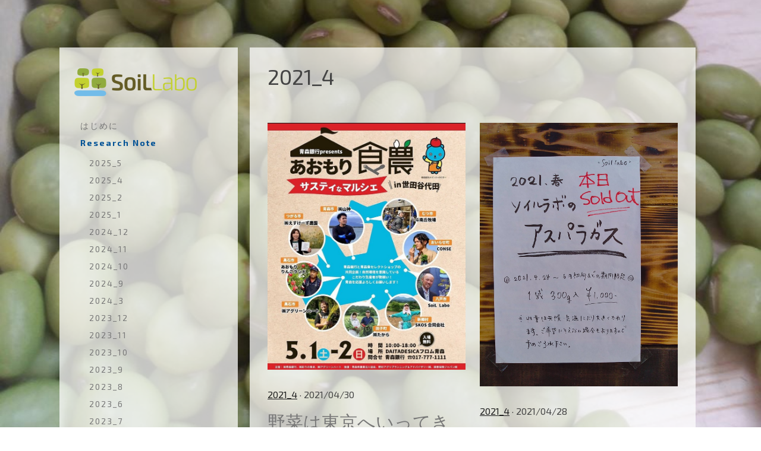

--- FILE ---
content_type: text/html; charset=UTF-8
request_url: https://www.soillabo.co.jp/research-note/2021-4/
body_size: 18165
content:
<!DOCTYPE html>
<html lang="ja-JP"><head>
    <meta charset="utf-8"/>
    <link rel="dns-prefetch preconnect" href="https://u.jimcdn.com/" crossorigin="anonymous"/>
<link rel="dns-prefetch preconnect" href="https://assets.jimstatic.com/" crossorigin="anonymous"/>
<link rel="dns-prefetch preconnect" href="https://image.jimcdn.com" crossorigin="anonymous"/>
<link rel="dns-prefetch preconnect" href="https://fonts.jimstatic.com" crossorigin="anonymous"/>
<meta name="viewport" content="width=device-width, initial-scale=1"/>
<meta http-equiv="X-UA-Compatible" content="IE=edge"/>
<meta name="description" content=""/>
<meta name="robots" content="index, follow, archive"/>
<meta property="st:section" content=""/>
<meta name="generator" content="Jimdo Creator"/>
<meta name="twitter:title" content="2021_4"/>
<meta name="twitter:description" content="-"/>
<meta name="twitter:card" content="summary_large_image"/>
<meta property="og:url" content="https://www.soillabo.co.jp/research-note/2021-4/"/>
<meta property="og:title" content="2021_4"/>
<meta property="og:description" content=""/>
<meta property="og:type" content="website"/>
<meta property="og:locale" content="ja_JP"/>
<meta property="og:site_name" content="ソイルラボ_Soillabo　農薬や化学肥料を使わず野菜を作っています_青森県八戸市"/>
<meta name="twitter:image" content="https://image.jimcdn.com/cdn-cgi/image/width=4000%2Cheight=3000%2Cfit=contain%2Cformat=jpg%2C/app/cms/storage/image/path/s7852c3f5e6a2eabd/image/iaf92681818dab212/version/1619553233/%E8%87%AA%E7%84%B6%E3%81%AE%E5%8A%9B%E3%81%A7%E3%81%99%E3%81%AE%E3%81%A7-%E6%82%AA%E3%81%97%E3%81%8B%E3%82%89%E3%81%9A.jpg"/>
<meta property="og:image" content="https://image.jimcdn.com/cdn-cgi/image/width=4000%2Cheight=3000%2Cfit=contain%2Cformat=jpg%2C/app/cms/storage/image/path/s7852c3f5e6a2eabd/image/iaf92681818dab212/version/1619553233/%E8%87%AA%E7%84%B6%E3%81%AE%E5%8A%9B%E3%81%A7%E3%81%99%E3%81%AE%E3%81%A7-%E6%82%AA%E3%81%97%E3%81%8B%E3%82%89%E3%81%9A.jpg"/>
<meta property="og:image:width" content="1920"/>
<meta property="og:image:height" content="2560"/>
<meta property="og:image:secure_url" content="https://image.jimcdn.com/cdn-cgi/image/width=4000%2Cheight=3000%2Cfit=contain%2Cformat=jpg%2C/app/cms/storage/image/path/s7852c3f5e6a2eabd/image/iaf92681818dab212/version/1619553233/%E8%87%AA%E7%84%B6%E3%81%AE%E5%8A%9B%E3%81%A7%E3%81%99%E3%81%AE%E3%81%A7-%E6%82%AA%E3%81%97%E3%81%8B%E3%82%89%E3%81%9A.jpg"/><title>2021_4 - ソイルラボ_Soillabo　農薬や化学肥料を使わず野菜を作っています_青森県八戸市</title>
<link rel="shortcut icon" href="https://u.jimcdn.com/cms/o/s7852c3f5e6a2eabd/img/favicon.ico?t=1541310703"/>
    <link rel="alternate" type="application/rss+xml" title="ブログ" href="https://www.soillabo.co.jp/rss/blog"/>    
<link rel="canonical" href="https://www.soillabo.co.jp/research-note/2021-4/"/>

        <script src="https://assets.jimstatic.com/ckies.js.7c38a5f4f8d944ade39b.js"></script>

        <script src="https://assets.jimstatic.com/cookieControl.js.b05bf5f4339fa83b8e79.js"></script>
    <script>window.CookieControlSet.setToNormal();</script>

    <style>html,body{margin:0}.hidden{display:none}.n{padding:5px}#cc-website-title a {text-decoration: none}.cc-m-image-align-1{text-align:left}.cc-m-image-align-2{text-align:right}.cc-m-image-align-3{text-align:center}</style>

        <link href="https://u.jimcdn.com/cms/o/s7852c3f5e6a2eabd/layout/dm_f16525d122f58b64ccc4af783c6f9e4d/css/layout.css?t=1729458722" rel="stylesheet" type="text/css" id="jimdo_layout_css"/>
<script>     /* <![CDATA[ */     /*!  loadCss [c]2014 @scottjehl, Filament Group, Inc.  Licensed MIT */     window.loadCSS = window.loadCss = function(e,n,t){var r,l=window.document,a=l.createElement("link");if(n)r=n;else{var i=(l.body||l.getElementsByTagName("head")[0]).childNodes;r=i[i.length-1]}var o=l.styleSheets;a.rel="stylesheet",a.href=e,a.media="only x",r.parentNode.insertBefore(a,n?r:r.nextSibling);var d=function(e){for(var n=a.href,t=o.length;t--;)if(o[t].href===n)return e.call(a);setTimeout(function(){d(e)})};return a.onloadcssdefined=d,d(function(){a.media=t||"all"}),a};     window.onloadCSS = function(n,o){n.onload=function(){n.onload=null,o&&o.call(n)},"isApplicationInstalled"in navigator&&"onloadcssdefined"in n&&n.onloadcssdefined(o)}     /* ]]> */ </script>     <script>
// <![CDATA[
onloadCSS(loadCss('https://assets.jimstatic.com/web.css.cba479cb7ca5b5a1cac2a1ff8a34b9db.css') , function() {
    this.id = 'jimdo_web_css';
});
// ]]>
</script>
<link href="https://assets.jimstatic.com/web.css.cba479cb7ca5b5a1cac2a1ff8a34b9db.css" rel="preload" as="style"/>
<noscript>
<link href="https://assets.jimstatic.com/web.css.cba479cb7ca5b5a1cac2a1ff8a34b9db.css" rel="stylesheet"/>
</noscript>
    <script>
    //<![CDATA[
        var jimdoData = {"isTestserver":false,"isLcJimdoCom":false,"isJimdoHelpCenter":false,"isProtectedPage":false,"cstok":"","cacheJsKey":"6872b02579dabafbb146fb8732c7f8989a7ce7a9","cacheCssKey":"6872b02579dabafbb146fb8732c7f8989a7ce7a9","cdnUrl":"https:\/\/assets.jimstatic.com\/","minUrl":"https:\/\/assets.jimstatic.com\/app\/cdn\/min\/file\/","authUrl":"https:\/\/a.jimdo.com\/","webPath":"https:\/\/www.soillabo.co.jp\/","appUrl":"https:\/\/a.jimdo.com\/","cmsLanguage":"ja_JP","isFreePackage":false,"mobile":false,"isDevkitTemplateUsed":true,"isTemplateResponsive":true,"websiteId":"s7852c3f5e6a2eabd","pageId":2161682183,"packageId":2,"shop":{"deliveryTimeTexts":{"1":"\u304a\u5c4a\u3051\u65e5\u6570\uff1a1~3\u65e5","2":"\u304a\u5c4a\u3051\u65e5\u6570\uff1a3~7\u65e5","3":"\u304a\u5c4a\u3051\u65e5\u6570\uff1a7~10\u65e5"},"checkoutButtonText":"\u8cfc\u5165","isReady":false,"currencyFormat":{"pattern":"\u00a4#,##0","convertedPattern":"$#,##0","symbols":{"GROUPING_SEPARATOR":",","DECIMAL_SEPARATOR":".","CURRENCY_SYMBOL":"\uffe5"}},"currencyLocale":"ja_JP"},"tr":{"gmap":{"searchNotFound":"\u5165\u529b\u3055\u308c\u305f\u4f4f\u6240\u306f\u5b58\u5728\u3057\u306a\u3044\u304b\u3001\u898b\u3064\u3051\u308b\u3053\u3068\u304c\u3067\u304d\u307e\u305b\u3093\u3067\u3057\u305f\u3002","routeNotFound":"\u30eb\u30fc\u30c8\u304c\u8a08\u7b97\u3067\u304d\u307e\u305b\u3093\u3067\u3057\u305f\u3002\u76ee\u7684\u5730\u304c\u9060\u3059\u304e\u308b\u304b\u660e\u78ba\u3067\u306f\u306a\u3044\u53ef\u80fd\u6027\u304c\u3042\u308a\u307e\u3059\u3002"},"shop":{"checkoutSubmit":{"next":"\u6b21\u3078","wait":"\u304a\u5f85\u3061\u304f\u3060\u3055\u3044"},"paypalError":"\u30a8\u30e9\u30fc\u304c\u767a\u751f\u3057\u307e\u3057\u305f\u3002\u518d\u5ea6\u304a\u8a66\u3057\u304f\u3060\u3055\u3044\u3002","cartBar":"\u30b7\u30e7\u30c3\u30d4\u30f3\u30b0\u30ab\u30fc\u30c8\u3092\u78ba\u8a8d","maintenance":"\u7533\u3057\u8a33\u3054\u3056\u3044\u307e\u305b\u3093\u3001\u30e1\u30f3\u30c6\u30ca\u30f3\u30b9\u4e2d\u306e\u305f\u3081\u4e00\u6642\u7684\u306b\u30b7\u30e7\u30c3\u30d7\u304c\u5229\u7528\u3067\u304d\u307e\u305b\u3093\u3002\u3054\u8ff7\u60d1\u3092\u304a\u304b\u3051\u3057\u7533\u3057\u8a33\u3054\u3056\u3044\u307e\u305b\u3093\u304c\u3001\u304a\u6642\u9593\u3092\u3042\u3051\u3066\u518d\u5ea6\u304a\u8a66\u3057\u304f\u3060\u3055\u3044\u3002","addToCartOverlay":{"productInsertedText":"\u30ab\u30fc\u30c8\u306b\u5546\u54c1\u304c\u8ffd\u52a0\u3055\u308c\u307e\u3057\u305f","continueShoppingText":"\u8cb7\u3044\u7269\u3092\u7d9a\u3051\u308b","reloadPageText":"\u66f4\u65b0"},"notReadyText":"\u3053\u3061\u3089\u306e\u30b7\u30e7\u30c3\u30d7\u306f\u73fe\u5728\u6e96\u5099\u4e2d\u306e\u305f\u3081\u3054\u5229\u7528\u3044\u305f\u3060\u3051\u307e\u305b\u3093\u3002\u30b7\u30e7\u30c3\u30d7\u30aa\u30fc\u30ca\u30fc\u306f\u4ee5\u4e0b\u3092\u3054\u78ba\u8a8d\u304f\u3060\u3055\u3044\u3002https:\/\/help.jimdo.com\/hc\/ja\/articles\/115005521583","numLeftText":"\u73fe\u5728\u3053\u306e\u5546\u54c1\u306f {:num} \u307e\u3067\u8cfc\u5165\u3067\u304d\u307e\u3059\u3002","oneLeftText":"\u3053\u306e\u5546\u54c1\u306e\u5728\u5eab\u306f\u6b8b\u308a1\u70b9\u3067\u3059"},"common":{"timeout":"\u30a8\u30e9\u30fc\u304c\u767a\u751f\u3044\u305f\u3057\u307e\u3057\u305f\u3002\u5f8c\u307b\u3069\u518d\u5b9f\u884c\u3057\u3066\u304f\u3060\u3055\u3044\u3002"},"form":{"badRequest":"\u30a8\u30e9\u30fc\u304c\u767a\u751f\u3057\u307e\u3057\u305f\u3002\u5f8c\u307b\u3069\u6539\u3081\u3066\u304a\u8a66\u3057\u304f\u3060\u3055\u3044\u3002"}},"jQuery":"jimdoGen002","isJimdoMobileApp":false,"bgConfig":{"id":91702383,"type":"slideshow","options":{"fixed":true,"speed":0},"images":[{"id":7410187983,"url":"https:\/\/image.jimcdn.com\/cdn-cgi\/image\/\/app\/cms\/storage\/image\/path\/s7852c3f5e6a2eabd\/backgroundarea\/i514210c4d44a1d68\/version\/1729207843\/image.jpg","altText":""},{"id":7410188083,"url":"https:\/\/image.jimcdn.com\/cdn-cgi\/image\/\/app\/cms\/storage\/image\/path\/s7852c3f5e6a2eabd\/backgroundarea\/id19f4ee6b7769ec6\/version\/1729207844\/image.jpg","altText":"","focalPointX":69.1875,"focalPointY":27.028917910447763262027365271933376789093017578125},{"id":7410188183,"url":"https:\/\/image.jimcdn.com\/cdn-cgi\/image\/\/app\/cms\/storage\/image\/path\/s7852c3f5e6a2eabd\/backgroundarea\/i1516df59ed8f62f4\/version\/1729207844\/image.jpg","altText":""},{"id":7410188283,"url":"https:\/\/image.jimcdn.com\/cdn-cgi\/image\/\/app\/cms\/storage\/image\/path\/s7852c3f5e6a2eabd\/backgroundarea\/i1973cd5f7736971a\/version\/1729207844\/image.jpg","altText":"","focalPointX":49.1875,"focalPointY":46.90061475409836333483326598070561885833740234375}]},"bgFullscreen":null,"responsiveBreakpointLandscape":767,"responsiveBreakpointPortrait":480,"copyableHeadlineLinks":false,"tocGeneration":false,"googlemapsConsoleKey":false,"loggingForAnalytics":false,"loggingForPredefinedPages":false,"isFacebookPixelIdEnabled":false,"userAccountId":"021310b6-ef93-4cf6-9942-5f9722d8c735"};
    // ]]>
</script>

     <script> (function(window) { 'use strict'; var regBuff = window.__regModuleBuffer = []; var regModuleBuffer = function() { var args = [].slice.call(arguments); regBuff.push(args); }; if (!window.regModule) { window.regModule = regModuleBuffer; } })(window); </script>
    <script src="https://assets.jimstatic.com/web.js.24f3cfbc36a645673411.js" async="true"></script>
    <script src="https://assets.jimstatic.com/at.js.62588d64be2115a866ce.js"></script>
<meta name="google-site-verification" content="rDAGXwbjL3J3gRWEz9kO23b_kiXgJy10QUDn6UwAvYk"/>
    
</head>

<body class="body cc-page j-m-gallery-styles j-m-video-styles j-m-hr-styles j-m-header-styles j-m-text-styles j-m-emotionheader-styles j-m-htmlCode-styles j-m-rss-styles j-m-form-styles-disabled j-m-table-styles j-m-textWithImage-styles j-m-downloadDocument-styles j-m-imageSubtitle-styles j-m-flickr-styles j-m-googlemaps-styles j-m-blogSelection-styles-disabled j-m-comment-styles-disabled j-m-jimdo-styles j-m-profile-styles j-m-guestbook-styles j-m-promotion-styles j-m-twitter-styles j-m-hgrid-styles j-m-shoppingcart-styles-disabled j-m-catalog-styles j-m-product-styles-disabled j-m-facebook-styles j-m-sharebuttons-styles j-m-formnew-styles-disabled j-m-callToAction-styles j-m-turbo-styles j-m-spacing-styles j-m-googleplus-styles j-m-dummy-styles j-m-search-styles j-m-booking-styles j-m-socialprofiles-styles j-footer-styles cc-pagemode-default cc-content-parent" id="page-2161682183">

<div id="cc-inner" class="cc-content-parent">
  <input type="checkbox" id="jtpl-mobile-navigation__checkbox" class="jtpl-mobile-navigation__checkbox"/><!-- _main.sass --><div class="jtpl-main alignment-options cc-content-parent">

    <!-- background-area -->
    <div class="jtpl-background-area" background-area=""></div>
    <!-- END background-area -->

    <!-- _mobile-navigation.sass -->
    <nav class="jtpl-mobile-navigation navigation-colors navigation-colors--transparency"><label for="jtpl-mobile-navigation__checkbox" class="jtpl-mobile-navigation__label">
        <span class="jtpl-mobile-navigation__borders navigation-colors__menu-icon"></span>
      </label>
      <div class="jtpl-mobile-navigation__inner">
        <div data-container="navigation"><div class="j-nav-variant-nested"><ul class="cc-nav-level-0 j-nav-level-0"><li id="cc-nav-view-2114693083" class="jmd-nav__list-item-0"><a href="/" data-link-title="はじめに">はじめに</a></li><li id="cc-nav-view-2119149583" class="jmd-nav__list-item-0 j-nav-has-children cc-nav-parent j-nav-parent jmd-nav__item--parent"><a href="/research-note/" data-link-title="Research Note">Research Note</a><span data-navi-toggle="cc-nav-view-2119149583" class="jmd-nav__toggle-button"></span><ul class="cc-nav-level-1 j-nav-level-1"><li id="cc-nav-view-2174115283" class="jmd-nav__list-item-1"><a href="/research-note/2025-5/" data-link-title="2025_5">2025_5</a></li><li id="cc-nav-view-2173979383" class="jmd-nav__list-item-1"><a href="/research-note/2025-4/" data-link-title="2025_4">2025_4</a></li><li id="cc-nav-view-2173759383" class="jmd-nav__list-item-1"><a href="/research-note/2025-2/" data-link-title="2025_2">2025_2</a></li><li id="cc-nav-view-2173665683" class="jmd-nav__list-item-1"><a href="/research-note/2025-1/" data-link-title="2025_1">2025_1</a></li><li id="cc-nav-view-2173601983" class="jmd-nav__list-item-1"><a href="/research-note/2024-12/" data-link-title="2024_12">2024_12</a></li><li id="cc-nav-view-2173492683" class="jmd-nav__list-item-1"><a href="/research-note/2024-11/" data-link-title="2024_11">2024_11</a></li><li id="cc-nav-view-2173402583" class="jmd-nav__list-item-1"><a href="/research-note/2024-10/" data-link-title="2024_10">2024_10</a></li><li id="cc-nav-view-2173276183" class="jmd-nav__list-item-1"><a href="/research-note/2024-9/" data-link-title="2024_9">2024_9</a></li><li id="cc-nav-view-2172618583" class="jmd-nav__list-item-1"><a href="/research-note/2024-3/" data-link-title="2024_3">2024_3</a></li><li id="cc-nav-view-2172209383" class="jmd-nav__list-item-1"><a href="/research-note/2023-12/" data-link-title="2023_12">2023_12</a></li><li id="cc-nav-view-2172133283" class="jmd-nav__list-item-1"><a href="/research-note/2023-11/" data-link-title="2023_11">2023_11</a></li><li id="cc-nav-view-2171957683" class="jmd-nav__list-item-1"><a href="/research-note/2023-10/" data-link-title="2023_10">2023_10</a></li><li id="cc-nav-view-2171791683" class="jmd-nav__list-item-1"><a href="/research-note/2023-9/" data-link-title="2023_9">2023_9</a></li><li id="cc-nav-view-2171637583" class="jmd-nav__list-item-1"><a href="/research-note/2023-8/" data-link-title="2023_8">2023_8</a></li><li id="cc-nav-view-2171106183" class="jmd-nav__list-item-1"><a href="/research-note/2023-6/" data-link-title="2023_6">2023_6</a></li><li id="cc-nav-view-2171418183" class="jmd-nav__list-item-1"><a href="/research-note/2023-7/" data-link-title="2023_7">2023_7</a></li><li id="cc-nav-view-2170924583" class="jmd-nav__list-item-1"><a href="/research-note/2023-5/" data-link-title="2023_5">2023_5</a></li><li id="cc-nav-view-2168693783" class="jmd-nav__list-item-1"><a href="/research-note/2023-2/" data-link-title="2023_2">2023_2</a></li><li id="cc-nav-view-2169979983" class="jmd-nav__list-item-1"><a href="/research-note/2023-4/" data-link-title="2023_4">2023_4</a></li><li id="cc-nav-view-2169342683" class="jmd-nav__list-item-1"><a href="/research-note/2023-3/" data-link-title="2023_3">2023_3</a></li><li id="cc-nav-view-2167662883" class="jmd-nav__list-item-1"><a href="/research-note/2023-1/" data-link-title="2023_1">2023_1</a></li><li id="cc-nav-view-2166803083" class="jmd-nav__list-item-1"><a href="/research-note/2022-12/" data-link-title="2022_12">2022_12</a></li><li id="cc-nav-view-2166135783" class="jmd-nav__list-item-1"><a href="/research-note/2022-11/" data-link-title="2022_11">2022_11</a></li><li id="cc-nav-view-2165858183" class="jmd-nav__list-item-1"><a href="/research-note/2022-10/" data-link-title="2022_10">2022_10</a></li><li id="cc-nav-view-2165427683" class="jmd-nav__list-item-1"><a href="/research-note/2022-9/" data-link-title="2022_9">2022_9</a></li><li id="cc-nav-view-2165115083" class="jmd-nav__list-item-1"><a href="/research-note/2022-7/" data-link-title="2022_7">2022_7</a></li><li id="cc-nav-view-2165283083" class="jmd-nav__list-item-1"><a href="/research-note/2022-8/" data-link-title="2022_8">2022_8</a></li><li id="cc-nav-view-2164982583" class="jmd-nav__list-item-1"><a href="/research-note/2022-6/" data-link-title="2022_6">2022_6</a></li><li id="cc-nav-view-2164876983" class="jmd-nav__list-item-1"><a href="/research-note/2022-5/" data-link-title="2022_5">2022_5</a></li><li id="cc-nav-view-2164696483" class="jmd-nav__list-item-1"><a href="/research-note/2022-4/" data-link-title="2022_4">2022_4</a></li><li id="cc-nav-view-2164414683" class="jmd-nav__list-item-1"><a href="/research-note/2022-3/" data-link-title="2022_3">2022_3</a></li><li id="cc-nav-view-2164028383" class="jmd-nav__list-item-1"><a href="/research-note/2022-1/" data-link-title="2022_1">2022_1</a></li><li id="cc-nav-view-2164289283" class="jmd-nav__list-item-1"><a href="/research-note/2022-2/" data-link-title="2022_2">2022_2</a></li><li id="cc-nav-view-2163835483" class="jmd-nav__list-item-1"><a href="/research-note/2021-12/" data-link-title="2021_12">2021_12</a></li><li id="cc-nav-view-2163678083" class="jmd-nav__list-item-1"><a href="/research-note/2021-11/" data-link-title="2021_11">2021_11</a></li><li id="cc-nav-view-2163443483" class="jmd-nav__list-item-1"><a href="/research-note/2021-10/" data-link-title="2021_10">2021_10</a></li><li id="cc-nav-view-2163358983" class="jmd-nav__list-item-1"><a href="/research-note/2021-9/" data-link-title="2021_9">2021_9</a></li><li id="cc-nav-view-2162749983" class="jmd-nav__list-item-1"><a href="/research-note/2021-7/" data-link-title="2021_7">2021_7</a></li><li id="cc-nav-view-2162402683" class="jmd-nav__list-item-1"><a href="/research-note/2021-6/" data-link-title="2021_6">2021_6</a></li><li id="cc-nav-view-2162039183" class="jmd-nav__list-item-1"><a href="/research-note/2021-5/" data-link-title="2021_5">2021_5</a></li><li id="cc-nav-view-2161682183" class="jmd-nav__list-item-1 cc-nav-current j-nav-current jmd-nav__item--current"><a href="/research-note/2021-4/" data-link-title="2021_4" class="cc-nav-current j-nav-current jmd-nav__link--current">2021_4</a></li><li id="cc-nav-view-2160798283" class="jmd-nav__list-item-1"><a href="/research-note/2021-3/" data-link-title="2021_3">2021_3</a></li><li id="cc-nav-view-2146579983" class="jmd-nav__list-item-1"><a href="/research-note/2020-11/" data-link-title="2020_11">2020_11</a></li><li id="cc-nav-view-2156815083" class="jmd-nav__list-item-1"><a href="/research-note/2021-2/" data-link-title="2021_2">2021_2</a></li><li id="cc-nav-view-2154230183" class="jmd-nav__list-item-1"><a href="/research-note/2021-1/" data-link-title="2021_1">2021_1</a></li><li id="cc-nav-view-2151923483" class="jmd-nav__list-item-1"><a href="/research-note/2020-12/" data-link-title="2020_12">2020_12</a></li><li id="cc-nav-view-2141160183" class="jmd-nav__list-item-1"><a href="/research-note/2020-9/" data-link-title="2020_9">2020_9</a></li><li id="cc-nav-view-2139397583" class="jmd-nav__list-item-1"><a href="/research-note/2020-8/" data-link-title="2020_8">2020_8</a></li><li id="cc-nav-view-2139161183" class="jmd-nav__list-item-1"><a href="/research-note/2020-7/" data-link-title="2020_7">2020_7</a></li><li id="cc-nav-view-2138523283" class="jmd-nav__list-item-1"><a href="/research-note/2020-6/" data-link-title="2020_6">2020_6</a></li><li id="cc-nav-view-2138137483" class="jmd-nav__list-item-1"><a href="/research-note/2020-5/" data-link-title="2020_5">2020_5</a></li><li id="cc-nav-view-2137523083" class="jmd-nav__list-item-1"><a href="/research-note/2020-4/" data-link-title="2020_4">2020_4</a></li><li id="cc-nav-view-2136953683" class="jmd-nav__list-item-1"><a href="/research-note/2020-3/" data-link-title="2020_3">2020_3</a></li><li id="cc-nav-view-2136786283" class="jmd-nav__list-item-1"><a href="/research-note/2020-2/" data-link-title="2020_2">2020_2</a></li><li id="cc-nav-view-2136519283" class="jmd-nav__list-item-1"><a href="/research-note/2020-1/" data-link-title="2020_1">2020_1</a></li><li id="cc-nav-view-2136274583" class="jmd-nav__list-item-1"><a href="/research-note/2019-12/" data-link-title="2019_12">2019_12</a></li><li id="cc-nav-view-2136140383" class="jmd-nav__list-item-1"><a href="/research-note/2019-11/" data-link-title="2019_11">2019_11</a></li><li id="cc-nav-view-2135764783" class="jmd-nav__list-item-1"><a href="/research-note/2019-10/" data-link-title="2019_10">2019_10</a></li><li id="cc-nav-view-2135491683" class="jmd-nav__list-item-1"><a href="/research-note/2019-9/" data-link-title="2019_9">2019_9</a></li><li id="cc-nav-view-2131164683" class="jmd-nav__list-item-1"><a href="/research-note/2018-12/" data-link-title="2018_12">2018_12</a></li><li id="cc-nav-view-2135267283" class="jmd-nav__list-item-1"><a href="/research-note/2019-8/" data-link-title="2019_8">2019_8</a></li><li id="cc-nav-view-2134867483" class="jmd-nav__list-item-1"><a href="/research-note/2019-7/" data-link-title="2019_7">2019_7</a></li><li id="cc-nav-view-2134526683" class="jmd-nav__list-item-1"><a href="/research-note/2019-6/" data-link-title="2019_6">2019_6</a></li><li id="cc-nav-view-2134188183" class="jmd-nav__list-item-1"><a href="/research-note/2019-5/" data-link-title="2019_5">2019_5</a></li><li id="cc-nav-view-2133416983" class="jmd-nav__list-item-1"><a href="/research-note/2019-3/" data-link-title="2019_3">2019_3</a></li><li id="cc-nav-view-2133787483" class="jmd-nav__list-item-1"><a href="/research-note/2019-4/" data-link-title="2019_4">2019_4</a></li><li id="cc-nav-view-2133040883" class="jmd-nav__list-item-1"><a href="/research-note/2019-2/" data-link-title="2019_2">2019_2</a></li><li id="cc-nav-view-2131865883" class="jmd-nav__list-item-1"><a href="/research-note/2019-1/" data-link-title="2019_1">2019_1</a></li><li id="cc-nav-view-2130553283" class="jmd-nav__list-item-1"><a href="/research-note/2018-11/" data-link-title="2018_11">2018_11</a></li><li id="cc-nav-view-2129297383" class="jmd-nav__list-item-1"><a href="/research-note/2018-10/" data-link-title="2018_10">2018_10</a></li><li id="cc-nav-view-2124544683" class="jmd-nav__list-item-1"><a href="/research-note/2018-9/" data-link-title="2018_9">2018_9</a></li><li id="cc-nav-view-2119284483" class="jmd-nav__list-item-1"><a href="/research-note/2018-6/" data-link-title="2018_6">2018_6</a></li><li id="cc-nav-view-2122780683" class="jmd-nav__list-item-1"><a href="/research-note/2018-8/" data-link-title="2018_8">2018_8</a></li><li id="cc-nav-view-2119334683" class="jmd-nav__list-item-1"><a href="/research-note/2018-7/" data-link-title="2018_7">2018_7</a></li><li id="cc-nav-view-2172321283" class="jmd-nav__list-item-1"><a href="/research-note/2024-1/" data-link-title="2024_1">2024_1</a></li><li id="cc-nav-view-2172858683" class="jmd-nav__list-item-1"><a href="/research-note/2024-5/" data-link-title="2024_5">2024_5</a></li><li id="cc-nav-view-2172476683" class="jmd-nav__list-item-1"><a href="/research-note/2024-2/" data-link-title="2024_2">2024_2</a></li><li id="cc-nav-view-2172726583" class="jmd-nav__list-item-1"><a href="/research-note/2024-4/" data-link-title="2024_4">2024_4</a></li><li id="cc-nav-view-2172955883" class="jmd-nav__list-item-1"><a href="/research-note/2024-6/" data-link-title="2024_6">2024_6</a></li><li id="cc-nav-view-2173078683" class="jmd-nav__list-item-1"><a href="/research-note/2024-7/" data-link-title="2024_7">2024_7</a></li><li id="cc-nav-view-2173225283" class="jmd-nav__list-item-1"><a href="/research-note/2024-8/" data-link-title="2024_8">2024_8</a></li><li id="cc-nav-view-2174398683" class="jmd-nav__list-item-1"><a href="/research-note/2025-9/" data-link-title="2025_9">2025_9</a></li><li id="cc-nav-view-2174525283" class="jmd-nav__list-item-1"><a href="/research-note/2025-10/" data-link-title="2025_10">2025_10</a></li><li id="cc-nav-view-2174615583" class="jmd-nav__list-item-1"><a href="/research-note/2025-12/" data-link-title="2025_12">2025_12</a></li></ul></li><li id="cc-nav-view-2173612983" class="jmd-nav__list-item-0 j-nav-has-children"><a href="/ソイルラボの自然卵養鶏/" data-link-title="ソイルラボの自然卵養鶏">ソイルラボの自然卵養鶏</a><span data-navi-toggle="cc-nav-view-2173612983" class="jmd-nav__toggle-button"></span><ul class="cc-nav-level-1 j-nav-level-1"><li id="cc-nav-view-2173671383" class="jmd-nav__list-item-1"><a href="/ソイルラボの自然卵養鶏/鰹魚粉について-1/" data-link-title="鰹魚粉について">鰹魚粉について</a></li><li id="cc-nav-view-2173672383" class="jmd-nav__list-item-1"><a href="/ソイルラボの自然卵養鶏/発酵飼料について/" data-link-title="発酵飼料について">発酵飼料について</a></li><li id="cc-nav-view-2173672483" class="jmd-nav__list-item-1"><a href="/ソイルラボの自然卵養鶏/緑餌について/" data-link-title="緑餌について">緑餌について</a></li></ul></li><li id="cc-nav-view-2163678183" class="jmd-nav__list-item-0"><a href="/農園受け渡し/" data-link-title="農園直売">農園直売</a></li><li id="cc-nav-view-2134977383" class="jmd-nav__list-item-0"><a href="/online-shop/" data-link-title="Online　Shop">Online　Shop</a></li><li id="cc-nav-view-2164979583" class="jmd-nav__list-item-0 j-nav-has-children"><a href="/家庭菜園駆け込み寺/" data-link-title="家庭菜園駆け込み寺">家庭菜園駆け込み寺</a><span data-navi-toggle="cc-nav-view-2164979583" class="jmd-nav__toggle-button"></span><ul class="cc-nav-level-1 j-nav-level-1"><li id="cc-nav-view-2164979783" class="jmd-nav__list-item-1"><a href="/家庭菜園駆け込み寺/トマト類-中玉-ミニトマト/" data-link-title="トマト類＞中玉、ミニトマト">トマト類＞中玉、ミニトマト</a></li><li id="cc-nav-view-2164979883" class="jmd-nav__list-item-1"><a href="/家庭菜園駆け込み寺/トマト類-プリンチペ-ボルケーゼ/" data-link-title="トマト類＞プリンチペ・ボルケーゼ">トマト類＞プリンチペ・ボルケーゼ</a></li><li id="cc-nav-view-2164980183" class="jmd-nav__list-item-1"><a href="/家庭菜園駆け込み寺/ナス類-しんくろナス-白丸ナス-米ナス-ほか/" data-link-title="ナス類＞しんくろナス、白丸ナス、米ナス、ほか">ナス類＞しんくろナス、白丸ナス、米ナス、ほか</a></li><li id="cc-nav-view-2164985483" class="jmd-nav__list-item-1"><a href="/家庭菜園駆け込み寺/葉物類-黒キャベツ-レッドロシアンケール/" data-link-title="葉物類＞黒キャベツ、レッドロシアンケール">葉物類＞黒キャベツ、レッドロシアンケール</a></li></ul></li><li id="cc-nav-view-2136584583" class="jmd-nav__list-item-0"><a href="/おすすめレシピ/" data-link-title="おすすめレシピ">おすすめレシピ</a></li><li id="cc-nav-view-2163453883" class="jmd-nav__list-item-0"><a href="/手前醤油と手前味噌/" data-link-title="手前醤油と手前味噌">手前醤油と手前味噌</a></li><li id="cc-nav-view-2114693283" class="jmd-nav__list-item-0"><a href="/contact/" data-link-title="お問い合わせ">お問い合わせ</a></li><li id="cc-nav-view-2172555783" class="jmd-nav__list-item-0"><a href="/ir/" data-link-title="IR">IR</a></li></ul></div></div>
      </div>
    </nav><!-- END _mobile-navigation.sass --><!-- _header.sass --><header class="jtpl-header navigation-colors"><div class="jtpl-logo">
        <div id="cc-website-logo" class="cc-single-module-element"><div id="cc-m-10716991783" class="j-module n j-imageSubtitle"><div class="cc-m-image-container"><figure class="cc-imagewrapper cc-m-image-align-1">
<a href="https://www.soillabo.co.jp/" target="_self"><img srcset="https://image.jimcdn.com/cdn-cgi/image/width=206%2Cheight=10000%2Cfit=contain%2Cformat=png%2C/app/cms/storage/image/path/s7852c3f5e6a2eabd/image/i3df2811afac52dd1/version/1693946463/image.png 206w, https://image.jimcdn.com/cdn-cgi/image/width=320%2Cheight=10000%2Cfit=contain%2Cformat=png%2C/app/cms/storage/image/path/s7852c3f5e6a2eabd/image/i3df2811afac52dd1/version/1693946463/image.png 320w, https://image.jimcdn.com/cdn-cgi/image/width=412%2Cheight=10000%2Cfit=contain%2Cformat=png%2C/app/cms/storage/image/path/s7852c3f5e6a2eabd/image/i3df2811afac52dd1/version/1693946463/image.png 412w" sizes="(min-width: 206px) 206px, 100vw" id="cc-m-imagesubtitle-image-10716991783" src="https://image.jimcdn.com/cdn-cgi/image/width=206%2Cheight=10000%2Cfit=contain%2Cformat=png%2C/app/cms/storage/image/path/s7852c3f5e6a2eabd/image/i3df2811afac52dd1/version/1693946463/image.png" alt="ソイルラボ_Soillabo　農薬や化学肥料を使わず野菜を作っています_青森県八戸市" class="" data-src-width="1000" data-src-height="230" data-src="https://image.jimcdn.com/cdn-cgi/image/width=206%2Cheight=10000%2Cfit=contain%2Cformat=png%2C/app/cms/storage/image/path/s7852c3f5e6a2eabd/image/i3df2811afac52dd1/version/1693946463/image.png" data-image-id="7150906983"/></a>    

</figure>
</div>
<div class="cc-clear"></div>
<script id="cc-m-reg-10716991783">// <![CDATA[

    window.regModule("module_imageSubtitle", {"data":{"imageExists":true,"hyperlink":"","hyperlink_target":"","hyperlinkAsString":"","pinterest":"0","id":10716991783,"widthEqualsContent":"0","resizeWidth":"206","resizeHeight":48},"id":10716991783});
// ]]>
</script></div></div>
      </div>

      <!-- _navigation.sass -->
      <nav class="jtpl-navigation"><div class="jtpl-navigation__inner">
          <div data-container="navigation"><div class="j-nav-variant-nested"><ul class="cc-nav-level-0 j-nav-level-0"><li id="cc-nav-view-2114693083" class="jmd-nav__list-item-0"><a href="/" data-link-title="はじめに">はじめに</a></li><li id="cc-nav-view-2119149583" class="jmd-nav__list-item-0 j-nav-has-children cc-nav-parent j-nav-parent jmd-nav__item--parent"><a href="/research-note/" data-link-title="Research Note">Research Note</a><span data-navi-toggle="cc-nav-view-2119149583" class="jmd-nav__toggle-button"></span><ul class="cc-nav-level-1 j-nav-level-1"><li id="cc-nav-view-2174115283" class="jmd-nav__list-item-1"><a href="/research-note/2025-5/" data-link-title="2025_5">2025_5</a></li><li id="cc-nav-view-2173979383" class="jmd-nav__list-item-1"><a href="/research-note/2025-4/" data-link-title="2025_4">2025_4</a></li><li id="cc-nav-view-2173759383" class="jmd-nav__list-item-1"><a href="/research-note/2025-2/" data-link-title="2025_2">2025_2</a></li><li id="cc-nav-view-2173665683" class="jmd-nav__list-item-1"><a href="/research-note/2025-1/" data-link-title="2025_1">2025_1</a></li><li id="cc-nav-view-2173601983" class="jmd-nav__list-item-1"><a href="/research-note/2024-12/" data-link-title="2024_12">2024_12</a></li><li id="cc-nav-view-2173492683" class="jmd-nav__list-item-1"><a href="/research-note/2024-11/" data-link-title="2024_11">2024_11</a></li><li id="cc-nav-view-2173402583" class="jmd-nav__list-item-1"><a href="/research-note/2024-10/" data-link-title="2024_10">2024_10</a></li><li id="cc-nav-view-2173276183" class="jmd-nav__list-item-1"><a href="/research-note/2024-9/" data-link-title="2024_9">2024_9</a></li><li id="cc-nav-view-2172618583" class="jmd-nav__list-item-1"><a href="/research-note/2024-3/" data-link-title="2024_3">2024_3</a></li><li id="cc-nav-view-2172209383" class="jmd-nav__list-item-1"><a href="/research-note/2023-12/" data-link-title="2023_12">2023_12</a></li><li id="cc-nav-view-2172133283" class="jmd-nav__list-item-1"><a href="/research-note/2023-11/" data-link-title="2023_11">2023_11</a></li><li id="cc-nav-view-2171957683" class="jmd-nav__list-item-1"><a href="/research-note/2023-10/" data-link-title="2023_10">2023_10</a></li><li id="cc-nav-view-2171791683" class="jmd-nav__list-item-1"><a href="/research-note/2023-9/" data-link-title="2023_9">2023_9</a></li><li id="cc-nav-view-2171637583" class="jmd-nav__list-item-1"><a href="/research-note/2023-8/" data-link-title="2023_8">2023_8</a></li><li id="cc-nav-view-2171106183" class="jmd-nav__list-item-1"><a href="/research-note/2023-6/" data-link-title="2023_6">2023_6</a></li><li id="cc-nav-view-2171418183" class="jmd-nav__list-item-1"><a href="/research-note/2023-7/" data-link-title="2023_7">2023_7</a></li><li id="cc-nav-view-2170924583" class="jmd-nav__list-item-1"><a href="/research-note/2023-5/" data-link-title="2023_5">2023_5</a></li><li id="cc-nav-view-2168693783" class="jmd-nav__list-item-1"><a href="/research-note/2023-2/" data-link-title="2023_2">2023_2</a></li><li id="cc-nav-view-2169979983" class="jmd-nav__list-item-1"><a href="/research-note/2023-4/" data-link-title="2023_4">2023_4</a></li><li id="cc-nav-view-2169342683" class="jmd-nav__list-item-1"><a href="/research-note/2023-3/" data-link-title="2023_3">2023_3</a></li><li id="cc-nav-view-2167662883" class="jmd-nav__list-item-1"><a href="/research-note/2023-1/" data-link-title="2023_1">2023_1</a></li><li id="cc-nav-view-2166803083" class="jmd-nav__list-item-1"><a href="/research-note/2022-12/" data-link-title="2022_12">2022_12</a></li><li id="cc-nav-view-2166135783" class="jmd-nav__list-item-1"><a href="/research-note/2022-11/" data-link-title="2022_11">2022_11</a></li><li id="cc-nav-view-2165858183" class="jmd-nav__list-item-1"><a href="/research-note/2022-10/" data-link-title="2022_10">2022_10</a></li><li id="cc-nav-view-2165427683" class="jmd-nav__list-item-1"><a href="/research-note/2022-9/" data-link-title="2022_9">2022_9</a></li><li id="cc-nav-view-2165115083" class="jmd-nav__list-item-1"><a href="/research-note/2022-7/" data-link-title="2022_7">2022_7</a></li><li id="cc-nav-view-2165283083" class="jmd-nav__list-item-1"><a href="/research-note/2022-8/" data-link-title="2022_8">2022_8</a></li><li id="cc-nav-view-2164982583" class="jmd-nav__list-item-1"><a href="/research-note/2022-6/" data-link-title="2022_6">2022_6</a></li><li id="cc-nav-view-2164876983" class="jmd-nav__list-item-1"><a href="/research-note/2022-5/" data-link-title="2022_5">2022_5</a></li><li id="cc-nav-view-2164696483" class="jmd-nav__list-item-1"><a href="/research-note/2022-4/" data-link-title="2022_4">2022_4</a></li><li id="cc-nav-view-2164414683" class="jmd-nav__list-item-1"><a href="/research-note/2022-3/" data-link-title="2022_3">2022_3</a></li><li id="cc-nav-view-2164028383" class="jmd-nav__list-item-1"><a href="/research-note/2022-1/" data-link-title="2022_1">2022_1</a></li><li id="cc-nav-view-2164289283" class="jmd-nav__list-item-1"><a href="/research-note/2022-2/" data-link-title="2022_2">2022_2</a></li><li id="cc-nav-view-2163835483" class="jmd-nav__list-item-1"><a href="/research-note/2021-12/" data-link-title="2021_12">2021_12</a></li><li id="cc-nav-view-2163678083" class="jmd-nav__list-item-1"><a href="/research-note/2021-11/" data-link-title="2021_11">2021_11</a></li><li id="cc-nav-view-2163443483" class="jmd-nav__list-item-1"><a href="/research-note/2021-10/" data-link-title="2021_10">2021_10</a></li><li id="cc-nav-view-2163358983" class="jmd-nav__list-item-1"><a href="/research-note/2021-9/" data-link-title="2021_9">2021_9</a></li><li id="cc-nav-view-2162749983" class="jmd-nav__list-item-1"><a href="/research-note/2021-7/" data-link-title="2021_7">2021_7</a></li><li id="cc-nav-view-2162402683" class="jmd-nav__list-item-1"><a href="/research-note/2021-6/" data-link-title="2021_6">2021_6</a></li><li id="cc-nav-view-2162039183" class="jmd-nav__list-item-1"><a href="/research-note/2021-5/" data-link-title="2021_5">2021_5</a></li><li id="cc-nav-view-2161682183" class="jmd-nav__list-item-1 cc-nav-current j-nav-current jmd-nav__item--current"><a href="/research-note/2021-4/" data-link-title="2021_4" class="cc-nav-current j-nav-current jmd-nav__link--current">2021_4</a></li><li id="cc-nav-view-2160798283" class="jmd-nav__list-item-1"><a href="/research-note/2021-3/" data-link-title="2021_3">2021_3</a></li><li id="cc-nav-view-2146579983" class="jmd-nav__list-item-1"><a href="/research-note/2020-11/" data-link-title="2020_11">2020_11</a></li><li id="cc-nav-view-2156815083" class="jmd-nav__list-item-1"><a href="/research-note/2021-2/" data-link-title="2021_2">2021_2</a></li><li id="cc-nav-view-2154230183" class="jmd-nav__list-item-1"><a href="/research-note/2021-1/" data-link-title="2021_1">2021_1</a></li><li id="cc-nav-view-2151923483" class="jmd-nav__list-item-1"><a href="/research-note/2020-12/" data-link-title="2020_12">2020_12</a></li><li id="cc-nav-view-2141160183" class="jmd-nav__list-item-1"><a href="/research-note/2020-9/" data-link-title="2020_9">2020_9</a></li><li id="cc-nav-view-2139397583" class="jmd-nav__list-item-1"><a href="/research-note/2020-8/" data-link-title="2020_8">2020_8</a></li><li id="cc-nav-view-2139161183" class="jmd-nav__list-item-1"><a href="/research-note/2020-7/" data-link-title="2020_7">2020_7</a></li><li id="cc-nav-view-2138523283" class="jmd-nav__list-item-1"><a href="/research-note/2020-6/" data-link-title="2020_6">2020_6</a></li><li id="cc-nav-view-2138137483" class="jmd-nav__list-item-1"><a href="/research-note/2020-5/" data-link-title="2020_5">2020_5</a></li><li id="cc-nav-view-2137523083" class="jmd-nav__list-item-1"><a href="/research-note/2020-4/" data-link-title="2020_4">2020_4</a></li><li id="cc-nav-view-2136953683" class="jmd-nav__list-item-1"><a href="/research-note/2020-3/" data-link-title="2020_3">2020_3</a></li><li id="cc-nav-view-2136786283" class="jmd-nav__list-item-1"><a href="/research-note/2020-2/" data-link-title="2020_2">2020_2</a></li><li id="cc-nav-view-2136519283" class="jmd-nav__list-item-1"><a href="/research-note/2020-1/" data-link-title="2020_1">2020_1</a></li><li id="cc-nav-view-2136274583" class="jmd-nav__list-item-1"><a href="/research-note/2019-12/" data-link-title="2019_12">2019_12</a></li><li id="cc-nav-view-2136140383" class="jmd-nav__list-item-1"><a href="/research-note/2019-11/" data-link-title="2019_11">2019_11</a></li><li id="cc-nav-view-2135764783" class="jmd-nav__list-item-1"><a href="/research-note/2019-10/" data-link-title="2019_10">2019_10</a></li><li id="cc-nav-view-2135491683" class="jmd-nav__list-item-1"><a href="/research-note/2019-9/" data-link-title="2019_9">2019_9</a></li><li id="cc-nav-view-2131164683" class="jmd-nav__list-item-1"><a href="/research-note/2018-12/" data-link-title="2018_12">2018_12</a></li><li id="cc-nav-view-2135267283" class="jmd-nav__list-item-1"><a href="/research-note/2019-8/" data-link-title="2019_8">2019_8</a></li><li id="cc-nav-view-2134867483" class="jmd-nav__list-item-1"><a href="/research-note/2019-7/" data-link-title="2019_7">2019_7</a></li><li id="cc-nav-view-2134526683" class="jmd-nav__list-item-1"><a href="/research-note/2019-6/" data-link-title="2019_6">2019_6</a></li><li id="cc-nav-view-2134188183" class="jmd-nav__list-item-1"><a href="/research-note/2019-5/" data-link-title="2019_5">2019_5</a></li><li id="cc-nav-view-2133416983" class="jmd-nav__list-item-1"><a href="/research-note/2019-3/" data-link-title="2019_3">2019_3</a></li><li id="cc-nav-view-2133787483" class="jmd-nav__list-item-1"><a href="/research-note/2019-4/" data-link-title="2019_4">2019_4</a></li><li id="cc-nav-view-2133040883" class="jmd-nav__list-item-1"><a href="/research-note/2019-2/" data-link-title="2019_2">2019_2</a></li><li id="cc-nav-view-2131865883" class="jmd-nav__list-item-1"><a href="/research-note/2019-1/" data-link-title="2019_1">2019_1</a></li><li id="cc-nav-view-2130553283" class="jmd-nav__list-item-1"><a href="/research-note/2018-11/" data-link-title="2018_11">2018_11</a></li><li id="cc-nav-view-2129297383" class="jmd-nav__list-item-1"><a href="/research-note/2018-10/" data-link-title="2018_10">2018_10</a></li><li id="cc-nav-view-2124544683" class="jmd-nav__list-item-1"><a href="/research-note/2018-9/" data-link-title="2018_9">2018_9</a></li><li id="cc-nav-view-2119284483" class="jmd-nav__list-item-1"><a href="/research-note/2018-6/" data-link-title="2018_6">2018_6</a></li><li id="cc-nav-view-2122780683" class="jmd-nav__list-item-1"><a href="/research-note/2018-8/" data-link-title="2018_8">2018_8</a></li><li id="cc-nav-view-2119334683" class="jmd-nav__list-item-1"><a href="/research-note/2018-7/" data-link-title="2018_7">2018_7</a></li><li id="cc-nav-view-2172321283" class="jmd-nav__list-item-1"><a href="/research-note/2024-1/" data-link-title="2024_1">2024_1</a></li><li id="cc-nav-view-2172858683" class="jmd-nav__list-item-1"><a href="/research-note/2024-5/" data-link-title="2024_5">2024_5</a></li><li id="cc-nav-view-2172476683" class="jmd-nav__list-item-1"><a href="/research-note/2024-2/" data-link-title="2024_2">2024_2</a></li><li id="cc-nav-view-2172726583" class="jmd-nav__list-item-1"><a href="/research-note/2024-4/" data-link-title="2024_4">2024_4</a></li><li id="cc-nav-view-2172955883" class="jmd-nav__list-item-1"><a href="/research-note/2024-6/" data-link-title="2024_6">2024_6</a></li><li id="cc-nav-view-2173078683" class="jmd-nav__list-item-1"><a href="/research-note/2024-7/" data-link-title="2024_7">2024_7</a></li><li id="cc-nav-view-2173225283" class="jmd-nav__list-item-1"><a href="/research-note/2024-8/" data-link-title="2024_8">2024_8</a></li><li id="cc-nav-view-2174398683" class="jmd-nav__list-item-1"><a href="/research-note/2025-9/" data-link-title="2025_9">2025_9</a></li><li id="cc-nav-view-2174525283" class="jmd-nav__list-item-1"><a href="/research-note/2025-10/" data-link-title="2025_10">2025_10</a></li><li id="cc-nav-view-2174615583" class="jmd-nav__list-item-1"><a href="/research-note/2025-12/" data-link-title="2025_12">2025_12</a></li></ul></li><li id="cc-nav-view-2173612983" class="jmd-nav__list-item-0 j-nav-has-children"><a href="/ソイルラボの自然卵養鶏/" data-link-title="ソイルラボの自然卵養鶏">ソイルラボの自然卵養鶏</a><span data-navi-toggle="cc-nav-view-2173612983" class="jmd-nav__toggle-button"></span></li><li id="cc-nav-view-2163678183" class="jmd-nav__list-item-0"><a href="/農園受け渡し/" data-link-title="農園直売">農園直売</a></li><li id="cc-nav-view-2134977383" class="jmd-nav__list-item-0"><a href="/online-shop/" data-link-title="Online　Shop">Online　Shop</a></li><li id="cc-nav-view-2164979583" class="jmd-nav__list-item-0 j-nav-has-children"><a href="/家庭菜園駆け込み寺/" data-link-title="家庭菜園駆け込み寺">家庭菜園駆け込み寺</a><span data-navi-toggle="cc-nav-view-2164979583" class="jmd-nav__toggle-button"></span></li><li id="cc-nav-view-2136584583" class="jmd-nav__list-item-0"><a href="/おすすめレシピ/" data-link-title="おすすめレシピ">おすすめレシピ</a></li><li id="cc-nav-view-2163453883" class="jmd-nav__list-item-0"><a href="/手前醤油と手前味噌/" data-link-title="手前醤油と手前味噌">手前醤油と手前味噌</a></li><li id="cc-nav-view-2114693283" class="jmd-nav__list-item-0"><a href="/contact/" data-link-title="お問い合わせ">お問い合わせ</a></li><li id="cc-nav-view-2172555783" class="jmd-nav__list-item-0"><a href="/ir/" data-link-title="IR">IR</a></li></ul></div></div>
        </div>
      </nav><!-- END _navigation.sass --></header><!-- END _header.sass --><!-- _section-main.sass --><section class="jtpl-section-main content-options cc-content-parent"><div class="jtpl-content cc-content-parent">
        <div id="content_area" data-container="content"><div class="j-blog n clearover j-blogarticle"><div id="cc-matrix-"><div id="cc-m-1" class="j-module n j-text "><h1>2021_4</h1></div><div id="cc-m-1" class="j-module n j-spacing ">
    <div class="cc-m-spacer" style="height: 40px;">
    
</div>

</div></div><div id="cc-matrix-"><div id="cc-m-1" class="j-module n j-hgrid ">    <div class="cc-m-hgrid-column" style="width: 49%;">
        <div id="cc-matrix-1"><div id="cc-m-1" class="j-module n j-imageSubtitle "><figure class="cc-imagewrapper cc-m-image-align-1 cc-m-width-maxed">
<a href="https://www.soillabo.co.jp/2021/04/30/野菜は東京へいってきます/"><img srcset="https://image.jimcdn.com/cdn-cgi/image//app/cms/storage/image/path/s7852c3f5e6a2eabd/image/i84a2fd26006b2f11/version/1619724769/%E9%87%8E%E8%8F%9C%E3%81%AF%E6%9D%B1%E4%BA%AC%E3%81%B8%E3%81%84%E3%81%A3%E3%81%A6%E3%81%8D%E3%81%BE%E3%81%99.jpg w, https://image.jimcdn.com/cdn-cgi/image/width=4000%2Cheight=3000%2Cfit=contain%2Cformat=jpg%2C/app/cms/storage/image/path/s7852c3f5e6a2eabd/image/i84a2fd26006b2f11/version/1619724769/%E9%87%8E%E8%8F%9C%E3%81%AF%E6%9D%B1%E4%BA%AC%E3%81%B8%E3%81%84%E3%81%A3%E3%81%A6%E3%81%8D%E3%81%BE%E3%81%99.jpg 0w" sizes="(min-width: px) px, 100vw" id="cc-m-imagesubtitle-image-1" src="https://image.jimcdn.com/cdn-cgi/image//app/cms/storage/image/path/s7852c3f5e6a2eabd/image/i84a2fd26006b2f11/version/1619724769/%E9%87%8E%E8%8F%9C%E3%81%AF%E6%9D%B1%E4%BA%AC%E3%81%B8%E3%81%84%E3%81%A3%E3%81%A6%E3%81%8D%E3%81%BE%E3%81%99.jpg" alt="野菜は東京へいってきます" class="" data-src-width="720" data-src-height="899" data-src="https://image.jimcdn.com/cdn-cgi/image//app/cms/storage/image/path/s7852c3f5e6a2eabd/image/i84a2fd26006b2f11/version/1619724769/%E9%87%8E%E8%8F%9C%E3%81%AF%E6%9D%B1%E4%BA%AC%E3%81%B8%E3%81%84%E3%81%A3%E3%81%A6%E3%81%8D%E3%81%BE%E3%81%99.jpg" data-image-id="7311681483"/></a>    

</figure>

<div class="cc-clear"></div>
<script id="cc-m-reg-1">// <![CDATA[

    window.regModule("module_imageSubtitle", {"data":{"imageExists":true,"hyperlink":"https:\/\/www.soillabo.co.jp\/2021\/04\/30\/%E9%87%8E%E8%8F%9C%E3%81%AF%E6%9D%B1%E4%BA%AC%E3%81%B8%E3%81%84%E3%81%A3%E3%81%A6%E3%81%8D%E3%81%BE%E3%81%99\/","hyperlink_target":"","hyperlinkAsString":"https:\/\/www.soillabo.co.jp\/2021\/04\/30\/%E9%87%8E%E8%8F%9C%E3%81%AF%E6%9D%B1%E4%BA%AC%E3%81%B8%E3%81%84%E3%81%A3%E3%81%A6%E3%81%8D%E3%81%BE%E3%81%99\/","pinterest":"0","id":1,"widthEqualsContent":"1","resizeWidth":720,"resizeHeight":899},"id":1});
// ]]>
</script></div><div id="cc-m-1" class="j-module n j-spacing ">
    <div class="cc-m-spacer" style="height: 10px;">
    
</div>

</div><div id="cc-m-1" class="j-module n j-text "><a class="j-blog-page--tag" href="https://www.soillabo.co.jp/research-note/2021-4/">2021_4</a> · 2021/04/30</div><div id="cc-m-1" class="j-module n j-text "><div class="j-blog"><div class="j-blog-meta" style="padding-left: 0; padding-right: 0"><a href="https://www.soillabo.co.jp/2021/04/30/%E9%87%8E%E8%8F%9C%E3%81%AF%E6%9D%B1%E4%BA%AC%E3%81%B8%E3%81%84%E3%81%A3%E3%81%A6%E3%81%8D%E3%81%BE%E3%81%99/" title="野菜は東京へいってきます"><h2 class="j-blog-headline j-blog-post--headline">野菜は東京へいってきます</h2></a></div></div></div><div id="cc-m-1" class="j-module n j-text ">ソイルラボの野菜が東京へ。農園主は八戸にいますが、アスパラ、秘伝豆、南部大長南蛮が東京へ参ります。お近くの方など、コロナ対策を万全にしたうえでご来店いただければ嬉しいです。</div><div id="cc-m-1" class="j-module n j-text "><p style="text-align: left;"><a href="https://www.soillabo.co.jp/2021/04/30/%E9%87%8E%E8%8F%9C%E3%81%AF%E6%9D%B1%E4%BA%AC%E3%81%B8%E3%81%84%E3%81%A3%E3%81%A6%E3%81%8D%E3%81%BE%E3%81%99/" title="野菜は東京へいってきます">続きを読む</a></p></div><div id="cc-m-1" class="j-module n j-spacing ">
    <div class="cc-m-spacer" style="height: 40px;">
    
</div>

</div></div>    </div>
            <div class="cc-m-hgrid-separator" data-display="cms-only"><div></div></div>
        <div class="cc-m-hgrid-column last" style="width: 49%;">
        <div id="cc-matrix-2"><div id="cc-m-1" class="j-module n j-imageSubtitle "><figure class="cc-imagewrapper cc-m-image-align-1 cc-m-width-maxed">
<a href="https://www.soillabo.co.jp/2021/04/28/自然の力ですので-悪しからず/"><img srcset="https://image.jimcdn.com/cdn-cgi/image/width=2000%2Cheight=1500%2Cfit=contain%2Cformat=jpg%2C/app/cms/storage/image/path/s7852c3f5e6a2eabd/image/iaf92681818dab212/version/1619553233/%E8%87%AA%E7%84%B6%E3%81%AE%E5%8A%9B%E3%81%A7%E3%81%99%E3%81%AE%E3%81%A7-%E6%82%AA%E3%81%97%E3%81%8B%E3%82%89%E3%81%9A.jpg w, https://image.jimcdn.com/cdn-cgi/image/width=4000%2Cheight=3000%2Cfit=contain%2Cformat=jpg%2C/app/cms/storage/image/path/s7852c3f5e6a2eabd/image/iaf92681818dab212/version/1619553233/%E8%87%AA%E7%84%B6%E3%81%AE%E5%8A%9B%E3%81%A7%E3%81%99%E3%81%AE%E3%81%A7-%E6%82%AA%E3%81%97%E3%81%8B%E3%82%89%E3%81%9A.jpg 0w" sizes="(min-width: px) px, 100vw" id="cc-m-imagesubtitle-image-1" src="https://image.jimcdn.com/cdn-cgi/image/width=2000%2Cheight=1500%2Cfit=contain%2Cformat=jpg%2C/app/cms/storage/image/path/s7852c3f5e6a2eabd/image/iaf92681818dab212/version/1619553233/%E8%87%AA%E7%84%B6%E3%81%AE%E5%8A%9B%E3%81%A7%E3%81%99%E3%81%AE%E3%81%A7-%E6%82%AA%E3%81%97%E3%81%8B%E3%82%89%E3%81%9A.jpg" alt="自然の力ですので、悪しからず…" class="" data-src-width="1920" data-src-height="2560" data-src="https://image.jimcdn.com/cdn-cgi/image/width=2000%2Cheight=1500%2Cfit=contain%2Cformat=jpg%2C/app/cms/storage/image/path/s7852c3f5e6a2eabd/image/iaf92681818dab212/version/1619553233/%E8%87%AA%E7%84%B6%E3%81%AE%E5%8A%9B%E3%81%A7%E3%81%99%E3%81%AE%E3%81%A7-%E6%82%AA%E3%81%97%E3%81%8B%E3%82%89%E3%81%9A.jpg" data-image-id="7311454783"/></a>    

</figure>

<div class="cc-clear"></div>
<script id="cc-m-reg-1">// <![CDATA[

    window.regModule("module_imageSubtitle", {"data":{"imageExists":true,"hyperlink":"https:\/\/www.soillabo.co.jp\/2021\/04\/28\/%E8%87%AA%E7%84%B6%E3%81%AE%E5%8A%9B%E3%81%A7%E3%81%99%E3%81%AE%E3%81%A7-%E6%82%AA%E3%81%97%E3%81%8B%E3%82%89%E3%81%9A\/","hyperlink_target":"","hyperlinkAsString":"https:\/\/www.soillabo.co.jp\/2021\/04\/28\/%E8%87%AA%E7%84%B6%E3%81%AE%E5%8A%9B%E3%81%A7%E3%81%99%E3%81%AE%E3%81%A7-%E6%82%AA%E3%81%97%E3%81%8B%E3%82%89%E3%81%9A\/","pinterest":"0","id":1,"widthEqualsContent":"1","resizeWidth":1125,"resizeHeight":1500},"id":1});
// ]]>
</script></div><div id="cc-m-1" class="j-module n j-spacing ">
    <div class="cc-m-spacer" style="height: 10px;">
    
</div>

</div><div id="cc-m-1" class="j-module n j-text "><a class="j-blog-page--tag" href="https://www.soillabo.co.jp/research-note/2021-4/">2021_4</a> · 2021/04/28</div><div id="cc-m-1" class="j-module n j-text "><div class="j-blog"><div class="j-blog-meta" style="padding-left: 0; padding-right: 0"><a href="https://www.soillabo.co.jp/2021/04/28/%E8%87%AA%E7%84%B6%E3%81%AE%E5%8A%9B%E3%81%A7%E3%81%99%E3%81%AE%E3%81%A7-%E6%82%AA%E3%81%97%E3%81%8B%E3%82%89%E3%81%9A/" title="自然の力ですので、悪しからず…"><h2 class="j-blog-headline j-blog-post--headline">自然の力ですので、悪しからず…</h2></a></div></div></div><div id="cc-m-1" class="j-module n j-text ">販売スタート早々気温が低かったり冷たい風のため、思うようにアスパラが大きくならない日が続いています。お待たせしているお客様には大変申し訳なく思っております。</div><div id="cc-m-1" class="j-module n j-text "><p style="text-align: left;"><a href="https://www.soillabo.co.jp/2021/04/28/%E8%87%AA%E7%84%B6%E3%81%AE%E5%8A%9B%E3%81%A7%E3%81%99%E3%81%AE%E3%81%A7-%E6%82%AA%E3%81%97%E3%81%8B%E3%82%89%E3%81%9A/" title="自然の力ですので、悪しからず…">続きを読む</a></p></div><div id="cc-m-1" class="j-module n j-spacing ">
    <div class="cc-m-spacer" style="height: 40px;">
    
</div>

</div></div>    </div>
    
<div class="cc-m-hgrid-overlay" data-display="cms-only"></div>

<br class="cc-clear"/>

</div></div><div id="cc-matrix-"><div id="cc-m-1" class="j-module n j-hgrid ">    <div class="cc-m-hgrid-column" style="width: 49%;">
        <div id="cc-matrix-1"><div id="cc-m-1" class="j-module n j-imageSubtitle "><figure class="cc-imagewrapper cc-m-image-align-1 cc-m-width-maxed">
<a href="https://www.soillabo.co.jp/2021/04/25/line公式アカウントからもどうぞ/"><img srcset="https://image.jimcdn.com/cdn-cgi/image//app/cms/storage/image/path/s7852c3f5e6a2eabd/image/iaed472fa67839c0f/version/1619324035/line%E5%85%AC%E5%BC%8F%E3%82%A2%E3%82%AB%E3%82%A6%E3%83%B3%E3%83%88%E3%81%8B%E3%82%89%E3%82%82%E3%81%A9%E3%81%86%E3%81%9E.png w, https://image.jimcdn.com/cdn-cgi/image/width=4000%2Cheight=3000%2Cfit=contain%2Cformat=png%2C/app/cms/storage/image/path/s7852c3f5e6a2eabd/image/iaed472fa67839c0f/version/1619324035/line%E5%85%AC%E5%BC%8F%E3%82%A2%E3%82%AB%E3%82%A6%E3%83%B3%E3%83%88%E3%81%8B%E3%82%89%E3%82%82%E3%81%A9%E3%81%86%E3%81%9E.png 0w" sizes="(min-width: px) px, 100vw" id="cc-m-imagesubtitle-image-1" src="https://image.jimcdn.com/cdn-cgi/image//app/cms/storage/image/path/s7852c3f5e6a2eabd/image/iaed472fa67839c0f/version/1619324035/line%E5%85%AC%E5%BC%8F%E3%82%A2%E3%82%AB%E3%82%A6%E3%83%B3%E3%83%88%E3%81%8B%E3%82%89%E3%82%82%E3%81%A9%E3%81%86%E3%81%9E.png" alt="LINE公式アカウントからもどうぞ" class="" data-src-width="180" data-src-height="180" data-src="https://image.jimcdn.com/cdn-cgi/image//app/cms/storage/image/path/s7852c3f5e6a2eabd/image/iaed472fa67839c0f/version/1619324035/line%E5%85%AC%E5%BC%8F%E3%82%A2%E3%82%AB%E3%82%A6%E3%83%B3%E3%83%88%E3%81%8B%E3%82%89%E3%82%82%E3%81%A9%E3%81%86%E3%81%9E.png" data-image-id="7311194483"/></a>    

</figure>

<div class="cc-clear"></div>
<script id="cc-m-reg-1">// <![CDATA[

    window.regModule("module_imageSubtitle", {"data":{"imageExists":true,"hyperlink":"https:\/\/www.soillabo.co.jp\/2021\/04\/25\/line%E5%85%AC%E5%BC%8F%E3%82%A2%E3%82%AB%E3%82%A6%E3%83%B3%E3%83%88%E3%81%8B%E3%82%89%E3%82%82%E3%81%A9%E3%81%86%E3%81%9E\/","hyperlink_target":"","hyperlinkAsString":"https:\/\/www.soillabo.co.jp\/2021\/04\/25\/line%E5%85%AC%E5%BC%8F%E3%82%A2%E3%82%AB%E3%82%A6%E3%83%B3%E3%83%88%E3%81%8B%E3%82%89%E3%82%82%E3%81%A9%E3%81%86%E3%81%9E\/","pinterest":"0","id":1,"widthEqualsContent":"1","resizeWidth":180,"resizeHeight":180},"id":1});
// ]]>
</script></div><div id="cc-m-1" class="j-module n j-spacing ">
    <div class="cc-m-spacer" style="height: 10px;">
    
</div>

</div><div id="cc-m-1" class="j-module n j-text "><a class="j-blog-page--tag" href="https://www.soillabo.co.jp/research-note/2021-4/">2021_4</a> · 2021/04/25</div><div id="cc-m-1" class="j-module n j-text "><div class="j-blog"><div class="j-blog-meta" style="padding-left: 0; padding-right: 0"><a href="https://www.soillabo.co.jp/2021/04/25/line%E5%85%AC%E5%BC%8F%E3%82%A2%E3%82%AB%E3%82%A6%E3%83%B3%E3%83%88%E3%81%8B%E3%82%89%E3%82%82%E3%81%A9%E3%81%86%E3%81%9E/" title="LINE公式アカウントからもどうぞ"><h2 class="j-blog-headline j-blog-post--headline">LINE公式アカウントからもどうぞ</h2></a></div></div></div><div id="cc-m-1" class="j-module n j-text ">ソイルラボのLINE公式アカウントを作りました。ソイルラボのお知らせはこのHPとインスタグラムから行っていましたが、LINEでもメッセージ配信します。ぜひ「友だちに追加」お願いします！</div><div id="cc-m-1" class="j-module n j-text "><p style="text-align: left;"><a href="https://www.soillabo.co.jp/2021/04/25/line%E5%85%AC%E5%BC%8F%E3%82%A2%E3%82%AB%E3%82%A6%E3%83%B3%E3%83%88%E3%81%8B%E3%82%89%E3%82%82%E3%81%A9%E3%81%86%E3%81%9E/" title="LINE公式アカウントからもどうぞ">続きを読む</a></p></div><div id="cc-m-1" class="j-module n j-spacing ">
    <div class="cc-m-spacer" style="height: 40px;">
    
</div>

</div></div>    </div>
            <div class="cc-m-hgrid-separator" data-display="cms-only"><div></div></div>
        <div class="cc-m-hgrid-column last" style="width: 49%;">
        <div id="cc-matrix-2"><div id="cc-m-1" class="j-module n j-imageSubtitle "><figure class="cc-imagewrapper cc-m-image-align-1 cc-m-width-maxed">
<a href="https://www.soillabo.co.jp/2021/04/25/販売開始しました/"><img srcset="https://image.jimcdn.com/cdn-cgi/image/width=2000%2Cheight=1500%2Cfit=contain%2Cformat=jpg%2C/app/cms/storage/image/path/s7852c3f5e6a2eabd/image/idbb02dc026e28bae/version/1619294763/%E8%B2%A9%E5%A3%B2%E9%96%8B%E5%A7%8B%E3%81%97%E3%81%BE%E3%81%97%E3%81%9F.jpg w, https://image.jimcdn.com/cdn-cgi/image/width=4000%2Cheight=3000%2Cfit=contain%2Cformat=jpg%2C/app/cms/storage/image/path/s7852c3f5e6a2eabd/image/idbb02dc026e28bae/version/1619294763/%E8%B2%A9%E5%A3%B2%E9%96%8B%E5%A7%8B%E3%81%97%E3%81%BE%E3%81%97%E3%81%9F.jpg 0w" sizes="(min-width: px) px, 100vw" id="cc-m-imagesubtitle-image-1" src="https://image.jimcdn.com/cdn-cgi/image/width=2000%2Cheight=1500%2Cfit=contain%2Cformat=jpg%2C/app/cms/storage/image/path/s7852c3f5e6a2eabd/image/idbb02dc026e28bae/version/1619294763/%E8%B2%A9%E5%A3%B2%E9%96%8B%E5%A7%8B%E3%81%97%E3%81%BE%E3%81%97%E3%81%9F.jpg" alt="販売開始しました" class="" data-src-width="3120" data-src-height="4160" data-src="https://image.jimcdn.com/cdn-cgi/image/width=2000%2Cheight=1500%2Cfit=contain%2Cformat=jpg%2C/app/cms/storage/image/path/s7852c3f5e6a2eabd/image/idbb02dc026e28bae/version/1619294763/%E8%B2%A9%E5%A3%B2%E9%96%8B%E5%A7%8B%E3%81%97%E3%81%BE%E3%81%97%E3%81%9F.jpg" data-image-id="7311174083"/></a>    

</figure>

<div class="cc-clear"></div>
<script id="cc-m-reg-1">// <![CDATA[

    window.regModule("module_imageSubtitle", {"data":{"imageExists":true,"hyperlink":"https:\/\/www.soillabo.co.jp\/2021\/04\/25\/%E8%B2%A9%E5%A3%B2%E9%96%8B%E5%A7%8B%E3%81%97%E3%81%BE%E3%81%97%E3%81%9F\/","hyperlink_target":"","hyperlinkAsString":"https:\/\/www.soillabo.co.jp\/2021\/04\/25\/%E8%B2%A9%E5%A3%B2%E9%96%8B%E5%A7%8B%E3%81%97%E3%81%BE%E3%81%97%E3%81%9F\/","pinterest":"0","id":1,"widthEqualsContent":"1","resizeWidth":1125,"resizeHeight":1500},"id":1});
// ]]>
</script></div><div id="cc-m-1" class="j-module n j-spacing ">
    <div class="cc-m-spacer" style="height: 10px;">
    
</div>

</div><div id="cc-m-1" class="j-module n j-text "><a class="j-blog-page--tag" href="https://www.soillabo.co.jp/research-note/2021-4/">2021_4</a> · 2021/04/25</div><div id="cc-m-1" class="j-module n j-text "><div class="j-blog"><div class="j-blog-meta" style="padding-left: 0; padding-right: 0"><a href="https://www.soillabo.co.jp/2021/04/25/%E8%B2%A9%E5%A3%B2%E9%96%8B%E5%A7%8B%E3%81%97%E3%81%BE%E3%81%97%E3%81%9F/" title="販売開始しました"><h2 class="j-blog-headline j-blog-post--headline">販売開始しました</h2></a></div></div></div><div id="cc-m-1" class="j-module n j-text ">昨日からアスパラガスの販売が始まりました。数量が限られるため早々に売り切れでした。皆様ありがとうございました。また、残念ながらお渡しできなかった皆様、申し訳ございませんでした。</div><div id="cc-m-1" class="j-module n j-text "><p style="text-align: left;"><a href="https://www.soillabo.co.jp/2021/04/25/%E8%B2%A9%E5%A3%B2%E9%96%8B%E5%A7%8B%E3%81%97%E3%81%BE%E3%81%97%E3%81%9F/" title="販売開始しました">続きを読む</a></p></div><div id="cc-m-1" class="j-module n j-spacing ">
    <div class="cc-m-spacer" style="height: 40px;">
    
</div>

</div></div>    </div>
    
<div class="cc-m-hgrid-overlay" data-display="cms-only"></div>

<br class="cc-clear"/>

</div></div><div id="cc-matrix-"><div id="cc-m-1" class="j-module n j-hgrid ">    <div class="cc-m-hgrid-column" style="width: 49%;">
        <div id="cc-matrix-1"><div id="cc-m-1" class="j-module n j-imageSubtitle "><figure class="cc-imagewrapper cc-m-image-align-1 cc-m-width-maxed">
<a href="https://www.soillabo.co.jp/2021/04/23/アスパラガススタート2021/"><img srcset="https://image.jimcdn.com/cdn-cgi/image/width=2000%2Cheight=1500%2Cfit=contain%2Cformat=jpg%2C/app/cms/storage/image/path/s7852c3f5e6a2eabd/image/iaa17ea4c5866b265/version/1619186120/%E3%82%A2%E3%82%B9%E3%83%91%E3%83%A9%E3%82%AC%E3%82%B9%E3%82%B9%E3%82%BF%E3%83%BC%E3%83%882021.jpg w, https://image.jimcdn.com/cdn-cgi/image/width=4000%2Cheight=3000%2Cfit=contain%2Cformat=jpg%2C/app/cms/storage/image/path/s7852c3f5e6a2eabd/image/iaa17ea4c5866b265/version/1619186120/%E3%82%A2%E3%82%B9%E3%83%91%E3%83%A9%E3%82%AC%E3%82%B9%E3%82%B9%E3%82%BF%E3%83%BC%E3%83%882021.jpg 0w" sizes="(min-width: px) px, 100vw" id="cc-m-imagesubtitle-image-1" src="https://image.jimcdn.com/cdn-cgi/image/width=2000%2Cheight=1500%2Cfit=contain%2Cformat=jpg%2C/app/cms/storage/image/path/s7852c3f5e6a2eabd/image/iaa17ea4c5866b265/version/1619186120/%E3%82%A2%E3%82%B9%E3%83%91%E3%83%A9%E3%82%AC%E3%82%B9%E3%82%B9%E3%82%BF%E3%83%BC%E3%83%882021.jpg" alt="アスパラガススタート2021" class="" data-src-width="3264" data-src-height="2448" data-src="https://image.jimcdn.com/cdn-cgi/image/width=2000%2Cheight=1500%2Cfit=contain%2Cformat=jpg%2C/app/cms/storage/image/path/s7852c3f5e6a2eabd/image/iaa17ea4c5866b265/version/1619186120/%E3%82%A2%E3%82%B9%E3%83%91%E3%83%A9%E3%82%AC%E3%82%B9%E3%82%B9%E3%82%BF%E3%83%BC%E3%83%882021.jpg" data-image-id="7311067183"/></a>    

</figure>

<div class="cc-clear"></div>
<script id="cc-m-reg-1">// <![CDATA[

    window.regModule("module_imageSubtitle", {"data":{"imageExists":true,"hyperlink":"https:\/\/www.soillabo.co.jp\/2021\/04\/23\/%E3%82%A2%E3%82%B9%E3%83%91%E3%83%A9%E3%82%AC%E3%82%B9%E3%82%B9%E3%82%BF%E3%83%BC%E3%83%882021\/","hyperlink_target":"","hyperlinkAsString":"https:\/\/www.soillabo.co.jp\/2021\/04\/23\/%E3%82%A2%E3%82%B9%E3%83%91%E3%83%A9%E3%82%AC%E3%82%B9%E3%82%B9%E3%82%BF%E3%83%BC%E3%83%882021\/","pinterest":"0","id":1,"widthEqualsContent":"1","resizeWidth":2000,"resizeHeight":1500},"id":1});
// ]]>
</script></div><div id="cc-m-1" class="j-module n j-spacing ">
    <div class="cc-m-spacer" style="height: 10px;">
    
</div>

</div><div id="cc-m-1" class="j-module n j-text "><a class="j-blog-page--tag" href="https://www.soillabo.co.jp/research-note/2021-4/">2021_4</a> · 2021/04/23</div><div id="cc-m-1" class="j-module n j-text "><div class="j-blog"><div class="j-blog-meta" style="padding-left: 0; padding-right: 0"><a href="https://www.soillabo.co.jp/2021/04/23/%E3%82%A2%E3%82%B9%E3%83%91%E3%83%A9%E3%82%AC%E3%82%B9%E3%82%B9%E3%82%BF%E3%83%BC%E3%83%882021/" title="アスパラガススタート2021"><h2 class="j-blog-headline j-blog-post--headline">アスパラガススタート2021</h2></a></div></div></div><div id="cc-m-1" class="j-module n j-text ">ソイルラボ渾身のアスパラガス、今年も期間限定の販売をスタートします。４月24日（土）15時から。去年より１週間以上早いスタート、でもおいしさは抜群です。ぜひご堪能ください。</div><div id="cc-m-1" class="j-module n j-text "><p style="text-align: left;"><a href="https://www.soillabo.co.jp/2021/04/23/%E3%82%A2%E3%82%B9%E3%83%91%E3%83%A9%E3%82%AC%E3%82%B9%E3%82%B9%E3%82%BF%E3%83%BC%E3%83%882021/" title="アスパラガススタート2021">続きを読む</a></p></div><div id="cc-m-1" class="j-module n j-spacing ">
    <div class="cc-m-spacer" style="height: 40px;">
    
</div>

</div></div>    </div>
            <div class="cc-m-hgrid-separator" data-display="cms-only"><div></div></div>
        <div class="cc-m-hgrid-column last" style="width: 49%;">
        <div id="cc-matrix-2"><div id="cc-m-1" class="j-module n j-imageSubtitle "><figure class="cc-imagewrapper cc-m-image-align-1 cc-m-width-maxed">
<a href="https://www.soillabo.co.jp/2021/04/17/今年も-じゃがいも植え-お花見です/"><img srcset="https://image.jimcdn.com/cdn-cgi/image/width=2000%2Cheight=1500%2Cfit=contain%2Cformat=jpg%2C/app/cms/storage/image/path/s7852c3f5e6a2eabd/image/ie353ba472440f070/version/1618658320/%E4%BB%8A%E5%B9%B4%E3%82%82-%E3%81%98%E3%82%83%E3%81%8C%E3%81%84%E3%82%82%E6%A4%8D%E3%81%88-%E3%81%8A%E8%8A%B1%E8%A6%8B%E3%81%A7%E3%81%99.jpg w, https://image.jimcdn.com/cdn-cgi/image/width=4000%2Cheight=3000%2Cfit=contain%2Cformat=jpg%2C/app/cms/storage/image/path/s7852c3f5e6a2eabd/image/ie353ba472440f070/version/1618658320/%E4%BB%8A%E5%B9%B4%E3%82%82-%E3%81%98%E3%82%83%E3%81%8C%E3%81%84%E3%82%82%E6%A4%8D%E3%81%88-%E3%81%8A%E8%8A%B1%E8%A6%8B%E3%81%A7%E3%81%99.jpg 0w" sizes="(min-width: px) px, 100vw" id="cc-m-imagesubtitle-image-1" src="https://image.jimcdn.com/cdn-cgi/image/width=2000%2Cheight=1500%2Cfit=contain%2Cformat=jpg%2C/app/cms/storage/image/path/s7852c3f5e6a2eabd/image/ie353ba472440f070/version/1618658320/%E4%BB%8A%E5%B9%B4%E3%82%82-%E3%81%98%E3%82%83%E3%81%8C%E3%81%84%E3%82%82%E6%A4%8D%E3%81%88-%E3%81%8A%E8%8A%B1%E8%A6%8B%E3%81%A7%E3%81%99.jpg" alt="今年も、じゃがいも植え＆お花見です" class="" data-src-width="3120" data-src-height="4160" data-src="https://image.jimcdn.com/cdn-cgi/image/width=2000%2Cheight=1500%2Cfit=contain%2Cformat=jpg%2C/app/cms/storage/image/path/s7852c3f5e6a2eabd/image/ie353ba472440f070/version/1618658320/%E4%BB%8A%E5%B9%B4%E3%82%82-%E3%81%98%E3%82%83%E3%81%8C%E3%81%84%E3%82%82%E6%A4%8D%E3%81%88-%E3%81%8A%E8%8A%B1%E8%A6%8B%E3%81%A7%E3%81%99.jpg" data-image-id="7310342083"/></a>    

</figure>

<div class="cc-clear"></div>
<script id="cc-m-reg-1">// <![CDATA[

    window.regModule("module_imageSubtitle", {"data":{"imageExists":true,"hyperlink":"https:\/\/www.soillabo.co.jp\/2021\/04\/17\/%E4%BB%8A%E5%B9%B4%E3%82%82-%E3%81%98%E3%82%83%E3%81%8C%E3%81%84%E3%82%82%E6%A4%8D%E3%81%88-%E3%81%8A%E8%8A%B1%E8%A6%8B%E3%81%A7%E3%81%99\/","hyperlink_target":"","hyperlinkAsString":"https:\/\/www.soillabo.co.jp\/2021\/04\/17\/%E4%BB%8A%E5%B9%B4%E3%82%82-%E3%81%98%E3%82%83%E3%81%8C%E3%81%84%E3%82%82%E6%A4%8D%E3%81%88-%E3%81%8A%E8%8A%B1%E8%A6%8B%E3%81%A7%E3%81%99\/","pinterest":"0","id":1,"widthEqualsContent":"1","resizeWidth":1125,"resizeHeight":1500},"id":1});
// ]]>
</script></div><div id="cc-m-1" class="j-module n j-spacing ">
    <div class="cc-m-spacer" style="height: 10px;">
    
</div>

</div><div id="cc-m-1" class="j-module n j-text "><a class="j-blog-page--tag" href="https://www.soillabo.co.jp/research-note/2021-4/">2021_4</a> · 2021/04/17</div><div id="cc-m-1" class="j-module n j-text "><div class="j-blog"><div class="j-blog-meta" style="padding-left: 0; padding-right: 0"><a href="https://www.soillabo.co.jp/2021/04/17/%E4%BB%8A%E5%B9%B4%E3%82%82-%E3%81%98%E3%82%83%E3%81%8C%E3%81%84%E3%82%82%E6%A4%8D%E3%81%88-%E3%81%8A%E8%8A%B1%E8%A6%8B%E3%81%A7%E3%81%99/" title="今年も、じゃがいも植え＆お花見です"><h2 class="j-blog-headline j-blog-post--headline">今年も、じゃがいも植え＆お花見です</h2></a></div></div></div><div id="cc-m-1" class="j-module n j-text ">今年もじゃがいも植え付けの時期です。毎年恒例で、お手伝いもたくさんしていただきました。ありがたいかぎりです。いつもの「キタアカリ」と、今年初めて「グラウンドペチカ」というじゃがいもを植え付けました。</div><div id="cc-m-1" class="j-module n j-text "><p style="text-align: left;"><a href="https://www.soillabo.co.jp/2021/04/17/%E4%BB%8A%E5%B9%B4%E3%82%82-%E3%81%98%E3%82%83%E3%81%8C%E3%81%84%E3%82%82%E6%A4%8D%E3%81%88-%E3%81%8A%E8%8A%B1%E8%A6%8B%E3%81%A7%E3%81%99/" title="今年も、じゃがいも植え＆お花見です">続きを読む</a></p></div><div id="cc-m-1" class="j-module n j-spacing ">
    <div class="cc-m-spacer" style="height: 40px;">
    
</div>

</div></div>    </div>
    
<div class="cc-m-hgrid-overlay" data-display="cms-only"></div>

<br class="cc-clear"/>

</div></div><div id="cc-matrix-"><div id="cc-m-1" class="j-module n j-hgrid ">    <div class="cc-m-hgrid-column" style="width: 49%;">
        <div id="cc-matrix-1"><div id="cc-m-1" class="j-module n j-imageSubtitle "><figure class="cc-imagewrapper cc-m-image-align-1 cc-m-width-maxed">
<a href="https://www.soillabo.co.jp/2021/04/09/期待しています/"><img srcset="https://image.jimcdn.com/cdn-cgi/image/width=2000%2Cheight=1500%2Cfit=contain%2Cformat=jpg%2C/app/cms/storage/image/path/s7852c3f5e6a2eabd/image/ia6a84d1375966f7b/version/1617964685/%E6%9C%9F%E5%BE%85%E3%81%97%E3%81%A6%E3%81%84%E3%81%BE%E3%81%99.jpg w, https://image.jimcdn.com/cdn-cgi/image/width=4000%2Cheight=3000%2Cfit=contain%2Cformat=jpg%2C/app/cms/storage/image/path/s7852c3f5e6a2eabd/image/ia6a84d1375966f7b/version/1617964685/%E6%9C%9F%E5%BE%85%E3%81%97%E3%81%A6%E3%81%84%E3%81%BE%E3%81%99.jpg 0w" sizes="(min-width: px) px, 100vw" id="cc-m-imagesubtitle-image-1" src="https://image.jimcdn.com/cdn-cgi/image/width=2000%2Cheight=1500%2Cfit=contain%2Cformat=jpg%2C/app/cms/storage/image/path/s7852c3f5e6a2eabd/image/ia6a84d1375966f7b/version/1617964685/%E6%9C%9F%E5%BE%85%E3%81%97%E3%81%A6%E3%81%84%E3%81%BE%E3%81%99.jpg" alt="期待しています" class="" data-src-width="3120" data-src-height="4160" data-src="https://image.jimcdn.com/cdn-cgi/image/width=2000%2Cheight=1500%2Cfit=contain%2Cformat=jpg%2C/app/cms/storage/image/path/s7852c3f5e6a2eabd/image/ia6a84d1375966f7b/version/1617964685/%E6%9C%9F%E5%BE%85%E3%81%97%E3%81%A6%E3%81%84%E3%81%BE%E3%81%99.jpg" data-image-id="7309158183"/></a>    

</figure>

<div class="cc-clear"></div>
<script id="cc-m-reg-1">// <![CDATA[

    window.regModule("module_imageSubtitle", {"data":{"imageExists":true,"hyperlink":"https:\/\/www.soillabo.co.jp\/2021\/04\/09\/%E6%9C%9F%E5%BE%85%E3%81%97%E3%81%A6%E3%81%84%E3%81%BE%E3%81%99\/","hyperlink_target":"","hyperlinkAsString":"https:\/\/www.soillabo.co.jp\/2021\/04\/09\/%E6%9C%9F%E5%BE%85%E3%81%97%E3%81%A6%E3%81%84%E3%81%BE%E3%81%99\/","pinterest":"0","id":1,"widthEqualsContent":"1","resizeWidth":1125,"resizeHeight":1500},"id":1});
// ]]>
</script></div><div id="cc-m-1" class="j-module n j-spacing ">
    <div class="cc-m-spacer" style="height: 10px;">
    
</div>

</div><div id="cc-m-1" class="j-module n j-text "><a class="j-blog-page--tag" href="https://www.soillabo.co.jp/research-note/2021-4/">2021_4</a> · 2021/04/09</div><div id="cc-m-1" class="j-module n j-text "><div class="j-blog"><div class="j-blog-meta" style="padding-left: 0; padding-right: 0"><a href="https://www.soillabo.co.jp/2021/04/09/%E6%9C%9F%E5%BE%85%E3%81%97%E3%81%A6%E3%81%84%E3%81%BE%E3%81%99/" title="期待しています"><h2 class="j-blog-headline j-blog-post--headline">期待しています</h2></a></div></div></div><div id="cc-m-1" class="j-module n j-text ">今年の春は暖かくなるのが早いなぁと思っていた矢先、春の雪が降った八戸です。ここ３～４日はぎゅっと冷えました。にょきっと出てきたアスパラも、寒さに凍えてしまいました。</div><div id="cc-m-1" class="j-module n j-text "><p style="text-align: left;"><a href="https://www.soillabo.co.jp/2021/04/09/%E6%9C%9F%E5%BE%85%E3%81%97%E3%81%A6%E3%81%84%E3%81%BE%E3%81%99/" title="期待しています">続きを読む</a></p></div><div id="cc-m-1" class="j-module n j-spacing ">
    <div class="cc-m-spacer" style="height: 40px;">
    
</div>

</div></div>    </div>
            <div class="cc-m-hgrid-separator" data-display="cms-only"><div></div></div>
        <div class="cc-m-hgrid-column last" style="width: 49%;">
        <div id="cc-matrix-2"></div>    </div>
    
<div class="cc-m-hgrid-overlay" data-display="cms-only"></div>

<br class="cc-clear"/>

</div></div></div></div>
      </div>
    </section><!-- END _section-main.sass --><!-- _section-aside.sass --><section class="jtpl-section-aside sidebar-options-box"><aside class="jtpl-sidebar sidebar-options-inner"><div data-container="sidebar"><div id="cc-matrix-2882207383"><div id="cc-m-10717826783" class="j-module n j-textWithImage "><figure class="cc-imagewrapper cc-m-image-align-1">
<img srcset="https://image.jimcdn.com/cdn-cgi/image/width=206%2Cheight=1024%2Cfit=contain%2Cformat=png%2C/app/cms/storage/image/path/s7852c3f5e6a2eabd/image/i3729c8bdd53fe7d8/version/1693897210/image.png 206w, https://image.jimcdn.com/cdn-cgi/image/width=320%2Cheight=1024%2Cfit=contain%2Cformat=png%2C/app/cms/storage/image/path/s7852c3f5e6a2eabd/image/i3729c8bdd53fe7d8/version/1693897210/image.png 320w, https://image.jimcdn.com/cdn-cgi/image/width=412%2Cheight=1024%2Cfit=contain%2Cformat=png%2C/app/cms/storage/image/path/s7852c3f5e6a2eabd/image/i3729c8bdd53fe7d8/version/1693897210/image.png 412w" sizes="(min-width: 206px) 206px, 100vw" id="cc-m-textwithimage-image-10717826783" src="https://image.jimcdn.com/cdn-cgi/image/width=206%2Cheight=1024%2Cfit=contain%2Cformat=png%2C/app/cms/storage/image/path/s7852c3f5e6a2eabd/image/i3729c8bdd53fe7d8/version/1693897210/image.png" alt="" class="" data-src-width="600" data-src-height="138" data-src="https://image.jimcdn.com/cdn-cgi/image/width=206%2Cheight=1024%2Cfit=contain%2Cformat=png%2C/app/cms/storage/image/path/s7852c3f5e6a2eabd/image/i3729c8bdd53fe7d8/version/1693897210/image.png" data-image-id="7151483983"/>    

</figure>
<div>
    <div id="cc-m-textwithimage-10717826783" data-name="text" data-action="text" class="cc-m-textwithimage-inline-rte">
        <p style="text-align: left;">
     
</p>

<p style="text-align: left;">
     
</p>

<p style="text-align: left;">
     
</p>

<p style="text-align: left;">
    <span style="font-size: 18px;">〒031-0833</span>
</p>

<p style="text-align: left;">
    <span style="font-size: 18px;">青森県八戸市大久保字野馬小屋54-3</span>
</p>

<p style="text-align: left;">
     
</p>

<p style="text-align: left;">
    <span style="font-size: 18px; color: #454545;">E-mail: <a href="mailto:nakamura@soillabo.co.jp" title="nakamura@soillabo.co.jp" style="color: #454545;">nakamura@soillabo.co.jp</a></span>
</p>

<p style="text-align: left;">
    <span style="color: #454545;"> </span>
</p>    </div>
</div>

<div class="cc-clear"></div>
<script id="cc-m-reg-10717826783">// <![CDATA[

    window.regModule("module_textWithImage", {"data":{"imageExists":true,"hyperlink":"","hyperlink_target":"","hyperlinkAsString":"","pinterest":"0","id":10717826783,"widthEqualsContent":"0","resizeWidth":"206","resizeHeight":48},"id":10717826783});
// ]]>
</script></div><div id="cc-m-10698131983" class="j-module n j-sharebuttons ">
<div class="cc-sharebuttons-element cc-sharebuttons-size-32 cc-sharebuttons-style-colored cc-sharebuttons-design-square cc-sharebuttons-align-center">


    <a class="cc-sharebuttons-facebook" href="http://www.facebook.com/sharer.php?u=https://www.soillabo.co.jp/&amp;t=Home" title="Facebook" target="_blank"></a><a class="cc-sharebuttons-x" href="https://x.com/share?text=Home&amp;url=https%3A%2F%2Fwww.soillabo.co.jp%2F" title="X" target="_blank"></a><a class="cc-sharebuttons-mail" href="mailto:?subject=Home&amp;body=https://www.soillabo.co.jp/" title="メールアドレス" target=""></a><a class="cc-sharebuttons-line" href="http://line.me/R/msg/text/?Home%0Ahttps://www.soillabo.co.jp/" title="Line" target="_blank"></a>

</div>
</div></div></div>
      </aside><footer class="jtpl-footer footer-options"><div id="contentfooter" data-container="footer">

    
    <div class="j-meta-links">
        <a href="//www.soillabo.co.jp/j/shop/terms">利用規約</a> | <a href="//www.soillabo.co.jp/j/shop/withdrawal">返金条件と返品取消申請書</a> | <a href="//www.soillabo.co.jp/j/privacy">プライバシーポリシー</a> | <a id="cookie-policy" href="javascript:window.CookieControl.showCookieSettings();">Cookie ポリシー</a> | <a href="/sitemap/">サイトマップ</a><br/>Copyright 2018 Soillabo Inc. All Rights Reserved.    </div>

    <div class="j-admin-links">
            

<span class="loggedin">
    <a rel="nofollow" id="logout" target="_top" href="https://cms.e.jimdo.com/app/cms/logout.php">
        ログアウト    </a>
    |
    <a rel="nofollow" id="edit" target="_top" href="https://a.jimdo.com/app/auth/signin/jumpcms/?page=2161682183">編集</a>
</span>
        </div>

    
</div>

      </footer></section><!-- END _section-aside.sass --><!-- _cart.sass --><div class="jtpl-cart">
      
    </div>
    <!-- END _cart.sass -->

  </div>
  <!-- END _main.sass -->
</div>
    <ul class="cc-FloatingButtonBarContainer cc-FloatingButtonBarContainer-right hidden">

                    <!-- scroll to top button -->
            <li class="cc-FloatingButtonBarContainer-button-scroll">
                <a href="javascript:void(0);" title="トップへ戻る">
                    <span>トップへ戻る</span>
                </a>
            </li>
            <script>// <![CDATA[

    window.regModule("common_scrolltotop", []);
// ]]>
</script>    </ul>
    
<script type="text/javascript">
//<![CDATA[
if (window.CookieControl.isCookieAllowed("ga")) {
  
        (function() {
            var ga = document.createElement('script');
            ga.type = 'text/javascript';
            ga.async = true;
            ga.src = 'https://www.googletagmanager.com/gtag/js?id=G-N2V3V6Q8EX';

            var s = document.getElementsByTagName('script')[0];
            s.parentNode.insertBefore(ga, s);
        })()
        <!-- Google tag (gtag.js) -->

 }
<!-- Google tag (gtag.js) -->




  window.dataLayer = window.dataLayer || [];
  function gtag(){dataLayer.push(arguments);}
  gtag('js', new Date());

  gtag('config', 'G-N2V3V6Q8EX',{
    'anonymize_ip': true,
    'page_title': document.title,
    'page_path': location.pathname + location.search + location.hash
  });


//]]>
</script><script type="text/javascript">
//<![CDATA[
addAutomatedTracking('creator.website', track_anon);
//]]>
</script>
    



<div class="cc-individual-cookie-settings" id="cc-individual-cookie-settings" style="display: none" data-nosnippet="true">

</div>
<script>// <![CDATA[

    window.regModule("web_individualCookieSettings", {"categories":[{"type":"NECESSARY","name":"\u5fc5\u9808","description":"\u5fc5\u9808 Cookie \u306f\u5f53\u30db\u30fc\u30e0\u30da\u30fc\u30b8\u306e\u30b5\u30fc\u30d3\u30b9\u63d0\u4f9b\u306e\u305f\u3081\u306b\u5fc5\u8981\u4e0d\u53ef\u6b20\u306a Cookie \u3067\u3059\u3002\u5fc5\u9808 Cookie \u306f\u5f53\u30b5\u30a4\u30c8\u306b\u5e30\u5c5e\u3059\u308b\u30d5\u30a1\u30fc\u30b9\u30c8\u30d1\u30fc\u30c6\u30a3 Cookie \u306b\u5206\u985e\u3055\u308c\u307e\u3059\u3002\u3053\u308c\u306f\u3001\u5fc5\u9808 Cookie \u306b\u4fdd\u5b58\u3055\u308c\u305f\u3059\u3079\u3066\u306e\u30c7\u30fc\u30bf\u306f\u5f53\u30db\u30fc\u30e0\u30da\u30fc\u30b8\u3067\u5229\u7528\u3055\u308c\u308b\u3053\u3068\u3092\u610f\u5473\u3057\u307e\u3059\u3002","required":true,"cookies":[{"key":"cookielaw","name":"Cookie \u6cd5","description":"Cookie \u6cd5\n\n\u3053\u3061\u3089\u306e Cookie \u306f\u5f53 Cookie \u30d0\u30ca\u30fc\u3092\u63b2\u8f09\u3059\u308b\u305f\u3081\u306b\u4f7f\u7528\u3057\u3066\u3044\u307e\u3059\u3002\n\ufe0e\n\u63d0\u4f9b\u5143\uff1a\nJimdo GmbH, Stresemannstrasse 375, 22761 Hamburg, Germany\ufe0e\n\nCookie \u540d\uff1ackies_cookielaw\nCookie \u6709\u52b9\u671f\u9650\uff1a1\u5e74\n\n\u30d7\u30e9\u30a4\u30d0\u30b7\u30fc\u30dd\u30ea\u30b7\u30fc\uff1a\nhttps:\/\/www.jimdo.com\/jp\/info\/privacy\/","required":true},{"key":"control-cookies-wildcard","name":"ckies_*","description":"Jimdo Control Cookies\n\n\u8a2a\u554f\u8005\u304c\u9078\u629e\u3057\u305f\u30b5\u30fc\u30d3\u30b9\/ Cookie \u3092\u4fdd\u5b58\u3059\u308b\u305f\u3081\u306b\u5fc5\u9808\u3068\u306a\u308a\u307e\u3059\u3002\n\ufe0e\n\u63d0\u4f9b\u5143\uff1a\nJimdo GmbH, Stresemannstrasse 375, 22761 Hamburg, Germany\n\nCookie \u540d\uff1a\nckies_*, ckies_postfinance, ckies_stripe, ckies_powr, ckies_google, ckies_cookielaw, ckies_ga, ckies_jimdo_analytics, ckies_fb_analytics, ckies_fr\n\nCookie \u6709\u52b9\u671f\u9650\uff1a1\u5e74\n\n\u30d7\u30e9\u30a4\u30d0\u30b7\u30fc\u30dd\u30ea\u30b7\u30fc\uff1a\nhttps:\/\/www.jimdo.com\/jp\/info\/privacy\/","required":true}]},{"type":"FUNCTIONAL","name":"\u6a5f\u80fd","description":"\u6a5f\u80fd Cookie \u306f\u3001\u8a2a\u554f\u8005\u304b\u3089\u63d0\u4f9b\u3055\u308c\u305f\u5730\u57df\u3084\u8a00\u8a9e\u306a\u3069\u306e\u30c7\u30fc\u30bf\u3092\u3082\u3068\u306b\u8a2a\u554f\u8005\u306e\u95b2\u89a7\u4f53\u9a13\u3092\u5411\u4e0a\u3059\u308b\u305f\u3081\u306b\u4f7f\u308f\u308c\u307e\u3059\u3002\u4fdd\u5b58\u3055\u308c\u305f\u60c5\u5831\u306f\u3059\u3079\u3066\u533f\u540d\u5316\u3055\u308c\u3001\u500b\u4eba\u3092\u7279\u5b9a\u3059\u308b\u3053\u3068\u306f\u3067\u304d\u307e\u305b\u3093\u3002\u5f53\u30b5\u30a4\u30c8\u4ee5\u5916\u3067\u306e\u884c\u52d5\u306e\u8ffd\u8de1\u306f\u3067\u304d\u307e\u305b\u3093\u3002","required":false,"cookies":[{"key":"powr-v2","name":"POWr","description":"POWr.io Cookie\n\n\u3053\u308c\u3089\u306e Cookie \u306f\u3001\u5f53\u30db\u30fc\u30e0\u30da\u30fc\u30b8\u3078\u306e\u8a2a\u554f\u8005\u306e\u884c\u52d5\u306b\u95a2\u3059\u308b\u7d71\u8a08\u30c7\u30fc\u30bf\u3092\u533f\u540d\u3067\u767b\u9332\u3057\u307e\u3059\u3002 \u5f53 Cookie \u306f\u3001\u30a6\u30a3\u30b8\u30a7\u30c3\u30c8\u304c\u6b63\u5e38\u306b\u6a5f\u80fd\u3059\u308b\u305f\u3081\u3001\u53ca\u3073\u904b\u55b6\u8005\u306b\u3088\u308b\u5185\u90e8\u5206\u6790\u3092\u884c\u3046\u305f\u3081\u306b\u4f7f\u7528\u3055\u308c\u307e\u3059\u3002\n\n\u63d0\u4f9b\u5143\uff1a\nPowr.io, POWr HQ, 340 Pine Street, San Francisco, California 94104, USA\n\nCookie \u540d\u53ca\u3073\u6709\u52b9\u671f\u9650\uff1a\nahoy_unique_[unique id] (\u6709\u52b9\u671f\u9650: \u30bb\u30c3\u30b7\u30e7\u30f3), POWR_PRODUCTION (\u6709\u52b9\u671f\u9650: \u30bb\u30c3\u30b7\u30e7\u30f3), ahoy_visitor (\u6709\u52b9\u671f\u9650: 2 \u5e74), ahoy_visit (\u6709\u52b9\u671f\u9650: 1 \u65e5), src 30 Days Security, _gid Persistent (\u6709\u52b9\u671f\u9650: 1 \u65e5), NID (\u30c9\u30e1\u30a4\u30f3: google.com, \u6709\u52b9\u671f\u9650: 180 \u65e5), 1P_JAR (\u30c9\u30e1\u30a4\u30f3: google.com, \u6709\u52b9\u671f\u9650: 30 \u65e5), DV (\u30c9\u30e1\u30a4\u30f3: google.com, \u6709\u52b9\u671f\u9650: 2 \u6642\u9593), SIDCC (\u30c9\u30e1\u30a4\u30f3: google.com, \u6709\u52b9\u671f\u9650: 1 \u5e74), SID (\u30c9\u30e1\u30a4\u30f3: google.com, \u6709\u52b9\u671f\u9650: 2 \u5e74), HSID (\u30c9\u30e1\u30a4\u30f3: google.com, \u6709\u52b9\u671f\u9650: 2 \u5e74), SEARCH_SAMESITE (\u30c9\u30e1\u30a4\u30f3: google.com, \u6709\u52b9\u671f\u9650: 6 \u30f6\u6708), __cfduid (\u30c9\u30e1\u30a4\u30f3: google.com, \u6709\u52b9\u671f\u9650: 30 \u65e5)\n\nCookie \u30dd\u30ea\u30b7\u30fc\uff1a\nhttps:\/\/www.powr.io\/privacy\n\n\u30d7\u30e9\u30a4\u30d0\u30b7\u30fc\u30dd\u30ea\u30b7\u30fc\uff1a\nhttps:\/\/www.powr.io\/privacy","required":false},{"key":"google_maps","name":"Google \u30de\u30c3\u30d7","description":"\u8a2d\u5b9a\u3092\u6709\u52b9\u306b\u3057\u3066\u4fdd\u5b58\u3059\u308b\u3053\u3068\u306b\u3088\u308a\u3001Google \u30de\u30c3\u30d7\u304c\u30db\u30fc\u30e0\u30da\u30fc\u30b8\u4e0a\u3067\u8868\u793a\u3055\u308c\u307e\u3059\u3002\n\n\u63d0\u4f9b\u5143: \nGoogle LLC, 1600 Amphitheatre Parkway, Mountain View, CA 94043, USA \u307e\u305f\u306f \u304a\u5ba2\u69d8\u304c EU \u306b\u5c45\u4f4f\u3057\u3066\u3044\u308b\u5834\u5408\uff1aGoogle Ireland Limited, Gordon House, Barrow Street, Dublin 4, Ireland\n\nCookie \u540d\u3068\u671f\u9650:\ngoogle_maps \uff08\u671f\u9650: 1 \u5e74\uff09\n\nCookie \u30dd\u30ea\u30b7\u30fc: https:\/\/policies.google.com\/technologies\/cookies\n\u30d7\u30e9\u30a4\u30d0\u30b7\u30fc\u30dd\u30ea\u30b7\u30fc: https:\/\/policies.google.com\/privacy","required":false},{"key":"youtu","name":"YouTube","description":"\u3053\u306e\u8a2d\u5b9a\u3092\u6709\u52b9\u306b\u3057\u3066\u4fdd\u5b58\u3059\u308b\u3068\u3001\u30db\u30fc\u30e0\u30da\u30fc\u30b8\u4e0a\u3067YouTube\u306e\u52d5\u753b\u304c\u898b\u3089\u308c\u308b\u3088\u3046\u306b\u306a\u308a\u307e\u3059\u3002\n\n\u63d0\u4f9b\u8005\uff1aGoogle LLC, 1600 Amphitheatre Parkway, Mountain View, CA 94043, USA \u307e\u305f\u306f \u304a\u5ba2\u69d8\u304c EU \u306b\u5c45\u4f4f\u3057\u3066\u3044\u308b\u5834\u5408\uff1aGoogle Ireland Limited, Gordon House, Barrow Street, Dublin 4, Ireland\nCookie\u540d\u3068\u6709\u52b9\u671f\u9650\uff1ayoutube_consent\uff08\u6709\u52b9\u671f\u9650\uff1a1\u5e74\uff09\nCookie \u30dd\u30ea\u30b7\u30fc\uff1a https:\/\/policies.google.com\/technologies\/cookies\n\u30d7\u30e9\u30a4\u30d0\u30b7\u30fc\u30dd\u30ea\u30b7\u30fc\uff1a https:\/\/policies.google.com\/privacy\n\n\u3053\u306e\u30db\u30fc\u30e0\u30da\u30fc\u30b8\u3067\u306f\u3001\u57cb\u3081\u8fbc\u307f YouTube \u52d5\u753b\u306e\u305f\u3081\u306b Cookie \u3092\u4f7f\u7528\u3057\u306a\u3044\u7d71\u5408\u304c\u4f7f\u7528\u3055\u308c\u3066\u3044\u307e\u3059\u3002\u8ffd\u52a0\u306e Cookie \u306f\u3001\u30b5\u30fc\u30d3\u30b9\u30d7\u30ed\u30d0\u30a4\u30c0\u3067\u3042\u308b YouTube \u306b\u3088\u3063\u3066\u8a2d\u5b9a\u3055\u308c\u3001\u30e6\u30fc\u30b6\u30fc\u304c Google \u30a2\u30ab\u30a6\u30f3\u30c8\u306b\u30ed\u30b0\u30a4\u30f3\u3057\u3066\u3044\u308b\u5834\u5408\u306b\u60c5\u5831\u304c\u53ce\u96c6\u3055\u308c\u307e\u3059\u3002YouTube \u306f\u533f\u540d\u306e\u7d71\u8a08\u30c7\u30fc\u30bf\u3092\u767b\u9332\u3057\u307e\u3059\u3002\u4f8b\u3048\u3070\u3001\u52d5\u753b\u304c\u4f55\u5ea6\u8868\u793a\u3055\u308c\u3001\u518d\u751f\u3059\u308b\u305f\u3081\u306b\u3069\u306e\u8a2d\u5b9a\u304c\u4f7f\u308f\u308c\u305f\u304b\u306a\u3069\u3067\u3059\u3002\u3053\u306e\u5834\u5408\u3001\u52d5\u753b\u306b\u300c\u3044\u3044\u306d\uff01\u300d\u3092\u30af\u30ea\u30c3\u30af\u3057\u305f\u3068\u304d\u306a\u3069\u3001\u30e6\u30fc\u30b6\u30fc\u306e\u9078\u629e\u304c\u30a2\u30ab\u30a6\u30f3\u30c8\u3068\u95a2\u9023\u4ed8\u3051\u3089\u308c\u307e\u3059\u3002\u8a73\u7d30\u306b\u3064\u3044\u3066\u306f\u3001Google \u306e\u30d7\u30e9\u30a4\u30d0\u30b7\u30fc\u30dd\u30ea\u30b7\u30fc\u3092\u3054\u89a7\u304f\u3060\u3055\u3044\u3002","required":false},{"key":"dailymotion","name":"Dailymotion","description":"\u3053\u306e\u8a2d\u5b9a\u3092\u6709\u52b9\u306b\u3057\u3066\u4fdd\u5b58\u3059\u308b\u3068\u3001\u3053\u306e\u30db\u30fc\u30e0\u30da\u30fc\u30b8\u4e0a\u3067 Dailymotion \u306e\u30d3\u30c7\u30aa\u30b3\u30f3\u30c6\u30f3\u30c4\u3092\u8868\u793a\u3067\u304d\u308b\u3088\u3046\u306b\u306a\u308a\u307e\u3059\u3002\n\n\u63d0\u4f9b\u8005\uff1aDailymotion, 140 boulevard Malesherbes, 75017 Paris, France\uff08\u30c7\u30a4\u30ea\u30fc\u30e2\u30fc\u30b7\u30e7\u30f3\u3001140\u30d6\u30fc\u30eb\u30d0\u30fc\u30c9\u30fb\u30de\u30ec\u30b7\u30a7\u30eb\u30d6\u300175017\u30d1\u30ea\u3001\u30d5\u30e9\u30f3\u30b9\nCookie \u540d\u3068\u6709\u52b9\u671f\u9650\uff1adailymotion_consent (\u6709\u52b9\u671f\u9650\uff1a1\u5e74)\nCookie \u30dd\u30ea\u30b7\u30fc: https:\/\/legal.dailymotion.com\/en\/cookie-policy\/\n\u30d7\u30e9\u30a4\u30d0\u30b7\u30fc\u30dd\u30ea\u30b7\u30fc: https:\/\/legal.dailymotion.com\/en\/privacy-policy\/\n\n\u304a\u5ba2\u69d8\u304c Dailymotion \u306e\u30b3\u30f3\u30c6\u30f3\u30c4\u306e\u8aad\u307f\u8fbc\u307f\u3068\u8868\u793a\u306b\u540c\u610f\u3057\u305f\u5834\u5408\u3001\u30b5\u30fc\u30d3\u30b9\u30d7\u30ed\u30d0\u30a4\u30c0\u30fc\u3067\u3042\u308b Dailymotion \u306b\u3088\u3063\u3066\u8ffd\u52a0\u306e Cookie \u304c\u8a2d\u5b9a\u3055\u308c\u307e\u3059\u3002\u3053\u308c\u3089\u306f\u3001\u533f\u540d\u306e\u7d71\u8a08\u30c7\u30fc\u30bf\u3001\u4f8b\u3048\u3070\u3001\u30d3\u30c7\u30aa\u306e\u8868\u793a\u983b\u5ea6\u3084\u518d\u751f\u306b\u4f7f\u7528\u3055\u308c\u308b\u8a2d\u5b9a\u306a\u3069\u3092\u767b\u9332\u3057\u307e\u3059\u3002\u30e6\u30fc\u30b6\u30fc\u304c Dailymotion \u306e\u30a2\u30ab\u30a6\u30f3\u30c8\u306b\u30ed\u30b0\u30a4\u30f3\u3057\u306a\u3044\u9650\u308a\u3001\u6a5f\u5bc6\u60c5\u5831\u306f\u53ce\u96c6\u3055\u308c\u307e\u305b\u3093\u3002\u3053\u306e\u5834\u5408\u3001\u30e6\u30fc\u30b6\u30fc\u304c\u30d3\u30c7\u30aa\u306b\u300c\u3044\u3044\u306d\uff01\u300d\u3092\u30af\u30ea\u30c3\u30af\u3057\u305f\u3068\u304d\u306a\u3069\u3001\u30e6\u30fc\u30b6\u30fc\u306e\u9078\u629e\u304c\u30a2\u30ab\u30a6\u30f3\u30c8\u306b\u95a2\u9023\u4ed8\u3051\u3089\u308c\u307e\u3059\u3002\u8a73\u7d30\u306b\u3064\u3044\u3066\u306f\u3001 Dailymotion \u306e\u30d7\u30e9\u30a4\u30d0\u30b7\u30fc\u30dd\u30ea\u30b7\u30fc\u3092\u3054\u89a7\u304f\u3060\u3055\u3044\u3002\n\nCookie \u540d\u3068\u6709\u52b9\u671f\u9593\uff1ats\uff08\u6709\u52b9\u671f\u9593\uff1a13\u30f6\u6708\uff09, usprivacy\uff08\u6709\u52b9\u671f\u9593\uff1a13\u30f6\u6708\uff09, dmvk\uff08\u6709\u52b9\u671f\u9593\uff1a\u30bb\u30c3\u30b7\u30e7\u30f3\uff09, v1st\uff08\u6709\u52b9\u671f\u9593\uff1a13\u30f6\u6708\uff09","required":false},{"key":"vimeo","name":"Vimeo","description":"\u3053\u306e\u8a2d\u5b9a\u3092\u6709\u52b9\u306b\u3057\u3066\u4fdd\u5b58\u3059\u308b\u3068\u3001\u3053\u306e\u30db\u30fc\u30e0\u307a\u30fc\u30b8\u4e0a\u3067 Vimeo \u306e\u30d3\u30c7\u30aa\u30b3\u30f3\u30c6\u30f3\u30c4\u3092\u8868\u793a\u3059\u308b\u3053\u3068\u304c\u3067\u304d\u308b\u3088\u3046\u306b\u306a\u308a\u307e\u3059\u3002\n\n\u63d0\u4f9b\u8005\uff1aVimeo, Inc., 555 West 18th Street, New York, New York 10011, USA\nCookie \u540d\u3068\u6709\u52b9\u671f\u9650\uff1a vimeo_consent (\u6709\u52b9\u671f\u9650\uff1a1\u5e74)\nCookie \u30dd\u30ea\u30b7\u30fc\uff1a https:\/\/vimeo.com\/cookie_policy\n\u30d7\u30e9\u30a4\u30d0\u30b7\u30fc\u30dd\u30ea\u30b7\u30fc\uff1a https:\/\/vimeo.com\/privacy\n\nVimeo \u30b3\u30f3\u30c6\u30f3\u30c4\u306e\u8aad\u307f\u8fbc\u307f\u3068\u8868\u793a\u306b\u540c\u610f\u3059\u308b\u5834\u5408\u3001\u30b5\u30fc\u30d3\u30b9\u30d7\u30ed\u30d0\u30a4\u30c0\u3067\u3042\u308b Vimeo \u306b\u3088\u3063\u3066\u8ffd\u52a0\u306e Cookie \u304c\u8a2d\u5b9a\u3055\u308c\u307e\u3059\u3002Vimeo \u306e\u57cb\u3081\u8fbc\u307f\u578b\u30d3\u30c7\u30aa\u30d7\u30ec\u30fc\u30e4\u30fc\u306f\u3001\u30d3\u30c7\u30aa\u30d7\u30ec\u30fc\u30e4\u30fc\u306e\u4f53\u9a13\u306b\u4e0d\u53ef\u6b20\u3068\u8003\u3048\u3089\u308c\u308b\u30d5\u30a1\u30fc\u30b9\u30c8\u30d1\u30fc\u30c6\u30a3\u306e Cookie \u3092\u4f7f\u7528\u3057\u3066\u3044\u307e\u3059\u3002\u30d3\u30c7\u30aa\u30d7\u30ec\u30fc\u30e4\u30fc\u304c\u7b2c\u4e09\u8005\u306e\u30a6\u30a7\u30d6\u30b5\u30a4\u30c8\u306b\u8868\u793a\u3055\u308c\u308b\u5834\u5408\u3001\u30a6\u30a7\u30d6\u30b5\u30a4\u30c8\u306e\u8a2a\u554f\u8005\u304cVimeo \u30a2\u30ab\u30a6\u30f3\u30c8\u306b\u30ed\u30b0\u30a4\u30f3\u3057\u3066\u3044\u306a\u3044\u9650\u308a\u3001Vimeo \u306f\u30b5\u30fc\u30c9\u30d1\u30fc\u30c6\u30a3\u306e\u30a2\u30ca\u30ea\u30c6\u30a3\u30af\u30b9\u307e\u305f\u306f\u5e83\u544a Cookie \u3092\u4f7f\u7528\u3057\u307e\u305b\u3093\u3002\u8a73\u7d30\u306b\u3064\u3044\u3066\u306f\u3001Vimeo \u306e\u30d7\u30e9\u30a4\u30d0\u30b7\u30fc\u30dd\u30ea\u30b7\u30fc\u3092\u3054\u89a7\u304f\u3060\u3055\u3044\u3002\n\nCookie \u306e\u540d\u524d\u3068\u6709\u52b9\u671f\u9650 __cf_bm (\u6709\u52b9\u671f\u9593: 1\u65e5)\u3001player (\u6709\u52b9\u671f\u9593: 1\u5e74)\u3001vuid (\u6709\u52b9\u671f\u9593: 2\u5e74)","required":false}]},{"type":"PERFORMANCE","name":"\u30d1\u30d5\u30a9\u30fc\u30de\u30f3\u30b9","description":"\u30d1\u30d5\u30a9\u30fc\u30de\u30f3\u30b9 Cookie \u306f\u3001\u8a2a\u554f\u8005\u304c\u5f53\u30db\u30fc\u30e0\u30da\u30fc\u30b8\u5185\u306e\u3069\u306e\u30da\u30fc\u30b8\u3092\u8a2a\u308c\u305f\u304b\u3001\u3069\u306e\u30b3\u30f3\u30c6\u30f3\u30c4\u306b\u8208\u5473\u3092\u793a\u3057\u3066\u3044\u305f\u304b\u306a\u3069\u306e\u60c5\u5831\u3092\u53ce\u96c6\u3057\u307e\u3059\u3002\u30db\u30fc\u30e0\u30da\u30fc\u30b8\u306e\u9b45\u529b\u3001\u30b3\u30f3\u30c6\u30f3\u30c4\u3001\u6a5f\u80fd\u6027\u3092\u5411\u4e0a\u3055\u305b\u3001\u30db\u30fc\u30e0\u30da\u30fc\u30b8\u306e\u4f7f\u7528\u72b6\u6cc1\u3092\u7406\u89e3\u3059\u308b\u305f\u3081\u306b Cookie \u3092\u4f7f\u7528\u3057\u307e\u3059\u3002","required":false,"cookies":[{"key":"ga","name":"GA","description":"Google \u30a2\u30ca\u30ea\u30c6\u30a3\u30af\u30b9\n\n\u3053\u308c\u3089\u306e Cookie \u306f\u8a2a\u554f\u8005\u306e\u5f53\u30da\u30fc\u30b8\u3078\u306e\u30a2\u30af\u30bb\u30b9\u72b6\u6cc1\u3092\u533f\u540d\u3067\u53ce\u96c6\u3057\u3066\u3044\u307e\u3059\u3002\n\n\u63d0\u4f9b\u5143\uff1a\nGoogle LLC, 1600 Amphitheatre Parkway, Mountain View, CA 94043, USA \u307e\u305f\u306f \u304a\u5ba2\u69d8\u304c EU \u306b\u5c45\u4f4f\u3057\u3066\u3044\u308b\u5834\u5408\uff1aGoogle Ireland Limited, Gordon House, Barrow Street, Dublin 4, Ireland\n\nCookie \u540d\u53ca\u3073\u6709\u52b9\u671f\u9650\uff1a\n__utma (2\u5e74), __utmb (30\u5206), __utmc (\u30bb\u30c3\u30b7\u30e7\u30f3), __utmz (6\u30f6\u6708), __utmt_b (1\u65e5), __utm[unique ID] (2\u5e74), __ga (2\u5e74), __gat (1\u5206), __gid (24\u6642\u9593), __ga_disable_* (100\u5e74)\n\nCookie \u30dd\u30ea\u30b7\u30fc\uff1a\nhttps:\/\/policies.google.com\/technologies\/cookies?hl=ja\n\n\u30d7\u30e9\u30a4\u30d0\u30b7\u30fc\u30dd\u30ea\u30b7\u30fc\uff1a\nhttps:\/\/policies.google.com\/privacy?hl=ja","required":false}]},{"type":"MARKETING","name":"\u30de\u30fc\u30b1\u30c6\u30a3\u30f3\u30b0\/\u30b5\u30fc\u30c9\u30d1\u30fc\u30c6\u30a3","description":"\u30de\u30fc\u30b1\u30c6\u30a3\u30f3\u30b0 \/ \u30b5\u30fc\u30c9\u30d1\u30fc\u30c6\u30a3\u30fc Cookie \u306f\u3001\u5f53\u30db\u30fc\u30e0\u30da\u30fc\u30b8\u4ee5\u5916\u306e\u7b2c\u4e09\u8005\u306b\u3088\u3063\u3066\u751f\u6210\u3055\u308c\u308b Cookie \u3067\u3059\u3002\u3053\u306e Cookie \u306f\u3001\u30db\u30fc\u30e0\u30da\u30fc\u30b8\u4e0a\u306e\u884c\u52d5\u304b\u3089\u8208\u5473\u95a2\u5fc3\u3092\u63a8\u6e2c\u3057\u3001\u7279\u5b9a\u306e\u5e83\u544a\u3092\u51fa\u3059\u300c\u884c\u52d5\u30bf\u30fc\u30b2\u30c6\u30a3\u30f3\u30b0\u300d\u306a\u3069\u306b\u4f7f\u308f\u308c\u307e\u3059\u3002","required":false,"cookies":[{"key":"powr_marketing","name":"powr_marketing","description":"POWr.io Cookie\n\n\u3053\u308c\u3089\u306e Cookie \u306f\u8a2a\u554f\u8005\u306e\u884c\u52d5\u89e3\u6790\u306e\u76ee\u7684\u3067\u533f\u540d\u306e\u60c5\u5831\u3092\u53d6\u5f97\u3057\u307e\u3059\u3002\n\n\u63d0\u4f9b\u8005:\nPowr.io, POWr HQ, 340 Pine Street, San Francisco, California 94104, USA\n\nCookie \u540d\u3068\u6709\u52b9\u671f\u9650: \n__Secure-3PAPISID (\u30c9\u30e1\u30a4\u30f3: google.com, \u6709\u52b9\u671f\u9650: 2 \u5e74), SAPISID (\u30c9\u30e1\u30a4\u30f3: google.com, \u6709\u52b9\u671f\u9650: 2 \u5e74), APISID (\u30c9\u30e1\u30a4\u30f3: google.com, \u6709\u52b9\u671f\u9650: 2 \u5e74), SSID (\u30c9\u30e1\u30a4\u30f3: google.com, \u6709\u52b9\u671f\u9650: 2 \u5e74), __Secure-3PSID (\u30c9\u30e1\u30a4\u30f3: google.com, \u6709\u52b9\u671f\u9650: 2 \u5e74), CC (\u30c9\u30e1\u30a4\u30f3: google.com, \u6709\u52b9\u671f\u9650: 1 \u5e74), ANID (\u30c9\u30e1\u30a4\u30f3: google.com, \u6709\u52b9\u671f\u9650: 10 \u5e74), OTZ (\u30c9\u30e1\u30a4\u30f3: google.com, \u6709\u52b9\u671f\u9650: 1 \u30f6\u6708)\n\nCookie \u30dd\u30ea\u30b7\u30fc: \nhttps:\/\/www.powr.io\/privacy\n\n\u30d7\u30e9\u30a4\u30d0\u30b7\u30fc\u30dd\u30ea\u30b7\u30fc:\nhttps:\/\/www.powr.io\/privacy","required":false}]}],"pagesWithoutCookieSettings":["\/j\/privacy"],"cookieSettingsHtmlUrl":"\/app\/module\/cookiesettings\/getcookiesettingshtml"});
// ]]>
</script>

</body>
</html>


--- FILE ---
content_type: text/css; charset=UTF-8
request_url: https://u.jimcdn.com/cms/o/s7852c3f5e6a2eabd/layout/dm_f16525d122f58b64ccc4af783c6f9e4d/css/layout.css?t=1729458722
body_size: 6425
content:
@import url("https://fonts.jimstatic.com/css?family=Roboto+Slab:400,400:italic,700,700:italic|Lora:400,700,400italic,700italic|Exo+2:400,400italic,700,700italic");@import url("https://fonts.jimstatic.com/css?family=Exo%202%3Aregular%7CExo%202%3Aregular%7CExo%202%3Aregular%7CExo%202%3Aregular%7CExo%202%3Aregular&subset=japanese");.jtpl-mobile-navigation__borders:before, .jtpl-mobile-navigation__borders:after, .jtpl-mobile-navigation__checkbox:checked + .jtpl-main .jtpl-mobile-navigation__borders:before, .jtpl-mobile-navigation__checkbox:checked + .jtpl-main .jtpl-mobile-navigation__borders:after, .jtpl-mobile-navigation__borders, .jtpl-mobile-navigation__checkbox:checked + .jtpl-main .jtpl-mobile-navigation__borders{border-radius:1000px;border-top-style:solid;display:block}.jtpl-mobile-navigation__borders:before, .jtpl-mobile-navigation__borders:after, .jtpl-mobile-navigation__checkbox:checked + .jtpl-main .jtpl-mobile-navigation__borders:before, .jtpl-mobile-navigation__checkbox:checked + .jtpl-main .jtpl-mobile-navigation__borders:after{content:'';position:absolute;width:100%}.jtpl-mobile-navigation__checkbox:checked + .jtpl-main .jtpl-mobile-navigation__borders:before, .jtpl-mobile-navigation__checkbox:checked + .jtpl-main .jtpl-mobile-navigation__borders:after{-ms-transform-origin:center center;transform-origin:center center}.jtpl-mobile-navigation__inner .jmd-nav__toggle-button,.jtpl-mobile-navigation__label{box-sizing:border-box}.jtpl-mobile-navigation__inner .jmd-nav__toggle-button:before, .jtpl-mobile-navigation__label:before, .jtpl-mobile-navigation__inner .jmd-nav__toggle-button:after,.jtpl-mobile-navigation__label:after{clear:both;content:"";display:table}fieldset{border:0;margin:0;padding:0}figure,p{margin:0}a:link img,
a:visited
img{border:0}html{font-size:62.5%;-webkit-text-size-adjust:100%;-ms-text-size-adjust:100%}.jtpl-main{font-size:16px;line-height:1.5}.j-module h1, .j-module h2, .j-module .j-rss h1, .j-rss .j-module h1, .j-module h3, .j-module .skiptoform + h2, .j-module .j-rss .skiptoform + h1, .j-rss .j-module .skiptoform + h1, .j-module .j-rss .rssFeedTitle, .j-rss .j-module .rssFeedTitle, .j-module h4,
.j-static-page h1,
.j-static-page h2,
.j-static-page .j-rss h1, .j-rss
.j-static-page h1,
.j-static-page h3,
.j-static-page .skiptoform + h2,
.j-static-page .j-rss .skiptoform + h1, .j-rss
.j-static-page .skiptoform + h1,
.j-static-page .j-rss .rssFeedTitle, .j-rss
.j-static-page .rssFeedTitle,
.j-static-page
h4{word-wrap:break-word}.j-module h1,
.j-module .j-website-title-content,
.j-static-page h1,
.j-static-page .j-website-title-content{word-wrap:break-word}@media (max-width: 767px){.j-module h1,
.j-module .j-website-title-content,
.j-static-page h1,
.j-static-page .j-website-title-content{font-size:30px !important}}@media (max-width: 767px){.j-module h2, .j-module .j-rss h1, .j-rss .j-module h1,
.j-static-page h2,
.j-static-page .j-rss h1, .j-rss
.j-static-page
h1{font-size:26px !important}}@media (max-width: 767px){.j-module h3, .j-module .skiptoform + h2, .j-module .j-rss .skiptoform + h1, .j-rss .j-module .skiptoform + h1, .j-module .j-rss .rssFeedTitle, .j-rss .j-module .rssFeedTitle,
.j-static-page h3,
.j-static-page .skiptoform + h2,
.j-static-page .j-rss .skiptoform + h1, .j-rss
.j-static-page .skiptoform + h1,
.j-static-page .j-rss .rssFeedTitle, .j-rss
.j-static-page
.rssFeedTitle{font-size:22px !important}}@media (max-width: 767px){.j-module .cc-shop-product-desc h4,
.j-static-page .cc-shop-product-desc
h4{font-size:19px !important}}.j-module strong, .j-module b,
.jtpl-footer strong,
.jtpl-footer b,
.j-static-page strong,
.j-static-page
b{font-weight:700}.j-module h1, .j-module h2, .j-module .j-rss h1, .j-rss .j-module h1, .j-module h3, .j-module .skiptoform + h2, .j-module .j-rss .skiptoform + h1, .j-rss .j-module .skiptoform + h1, .j-module .j-rss .rssFeedTitle, .j-rss .j-module .rssFeedTitle,
.jtpl-footer h1,
.jtpl-footer h2,
.jtpl-footer .j-rss h1, .j-rss
.jtpl-footer h1,
.jtpl-footer h3,
.jtpl-footer .skiptoform + h2,
.jtpl-footer .j-rss .skiptoform + h1, .j-rss
.jtpl-footer .skiptoform + h1,
.jtpl-footer .j-rss .rssFeedTitle, .j-rss
.jtpl-footer .rssFeedTitle,
.j-static-page h1,
.j-static-page h2,
.j-static-page .j-rss h1, .j-rss
.j-static-page h1,
.j-static-page h3,
.j-static-page .skiptoform + h2,
.j-static-page .j-rss .skiptoform + h1, .j-rss
.j-static-page .skiptoform + h1,
.j-static-page .j-rss .rssFeedTitle, .j-rss
.j-static-page
.rssFeedTitle{letter-spacing:0;margin:0}.j-module h1,
.jtpl-footer h1,
.j-static-page
h1{font-size:36px;font-size:3.6rem;line-height:1.05;color:#1e1e1e;font-weight:400}.j-module h2, .j-module .j-rss h1, .j-rss .j-module h1,
.jtpl-footer h2,
.jtpl-footer .j-rss h1, .j-rss
.jtpl-footer h1,
.j-static-page h2,
.j-static-page .j-rss h1, .j-rss
.j-static-page
h1{font-size:30px;font-size:3rem;line-height:1.25;color:#777;font-weight:700}.j-module h3, .j-module .skiptoform + h2, .j-module .j-rss .skiptoform + h1, .j-rss .j-module .skiptoform + h1, .j-module .j-rss .rssFeedTitle, .j-rss .j-module .rssFeedTitle,
.jtpl-footer h3,
.jtpl-footer .skiptoform + h2,
.jtpl-footer .j-rss .skiptoform + h1, .j-rss
.jtpl-footer .skiptoform + h1,
.jtpl-footer .j-rss .rssFeedTitle, .j-rss
.jtpl-footer .rssFeedTitle,
.j-static-page h3,
.j-static-page .skiptoform + h2,
.j-static-page .j-rss .skiptoform + h1, .j-rss
.j-static-page .skiptoform + h1,
.j-static-page .j-rss .rssFeedTitle, .j-rss
.j-static-page
.rssFeedTitle{font-size:24px;font-size:2.4rem;line-height:1.25;color:#777;font-weight:400;text-transform:uppercase}.j-module a:link,
.j-module a:visited,
.jtpl-footer a:link,
.jtpl-footer a:visited,
.j-static-page a:link,
.j-static-page a:visited{text-decoration:underline;color:#1e1e1e}.j-module a:link img,
.j-module a:visited img,
.jtpl-footer a:link img,
.jtpl-footer a:visited img,
.j-static-page a:link img,
.j-static-page a:visited
img{border:0}.j-module a:hover,
.j-module a:active,
.j-module a:focus,
.jtpl-footer a:hover,
.jtpl-footer a:active,
.jtpl-footer a:focus,
.j-static-page a:hover,
.j-static-page a:active,
.j-static-page a:focus{color:#1e1e1e}.skiptoform a:link,
.skiptoform a:visited, .j-blogSelection .blogreadmore:link, .j-blogSelection .blogreadmore:visited,
.j-blogSelection .comment:link,
.j-blogSelection .comment:visited, .j-callToAction .j-calltoaction-link-style-1, .j-callToAction .j-calltoaction-link-style-2, .j-callToAction .j-calltoaction-link-style-3, .j-comment input[type="submit"], .commententry input[type="submit"], .j-downloadDocument .cc-m-download-link, .j-formnew input[type="submit"], .j-googlemaps .cc-map-route-submit button, .j-newsletterbox input[type="submit"], .j-product .cc-shop-addtocard, .j-rss br+a[target="_blank"],.j-checkout__button{font-size:19px;font-size:1.9rem;line-height:1.5;background-color:#1e1e1e;border:1px
solid #1e1e1e;box-sizing:border-box;color:white;cursor:pointer;display:inline-block;font-family:inherit;font-weight:normal;margin:15px
0;outline:none;padding:10px;text-decoration:none;transition:background-color 0.3s ease-in-out, border-color 0.3s ease-in-out}.skiptoform a:link, .j-blogSelection .blogreadmore:link,
.j-blogSelection .comment:link, .j-callToAction .j-calltoaction-link-style-1:link, .j-callToAction .j-calltoaction-link-style-2:link, .j-callToAction .j-calltoaction-link-style-3:link, .j-comment input[type="submit"]:link, .commententry input[type="submit"]:link, .j-downloadDocument .cc-m-download-link:link, .j-formnew input[type="submit"]:link, .j-googlemaps .cc-map-route-submit button:link, .j-newsletterbox input[type="submit"]:link, .j-product .cc-shop-addtocard:link, .j-rss br + a[target="_blank"]:link, .j-checkout__button:link,
.skiptoform a:visited, .j-blogSelection .blogreadmore:visited,
.j-blogSelection .comment:visited, .j-callToAction .j-calltoaction-link-style-1:visited, .j-callToAction .j-calltoaction-link-style-2:visited, .j-callToAction .j-calltoaction-link-style-3:visited, .j-comment input[type="submit"]:visited, .commententry input[type="submit"]:visited, .j-downloadDocument .cc-m-download-link:visited, .j-formnew input[type="submit"]:visited, .j-googlemaps .cc-map-route-submit button:visited, .j-newsletterbox input[type="submit"]:visited, .j-product .cc-shop-addtocard:visited, .j-rss br+a[target="_blank"]:visited,.j-checkout__button:visited{color:white;text-decoration:none}.skiptoform a:hover:link,
.skiptoform a:hover:visited, .j-blogSelection .blogreadmore:hover:link, .j-blogSelection .blogreadmore:hover:visited,
.j-blogSelection .comment:hover:link,
.j-blogSelection .comment:hover:visited, .j-callToAction .j-calltoaction-link-style-1:hover, .j-callToAction .j-calltoaction-link-style-2:hover, .j-callToAction .j-calltoaction-link-style-3:hover, .j-comment input[type="submit"]:hover, .commententry input[type="submit"]:hover, .j-downloadDocument .cc-m-download-link:hover, .j-formnew input[type="submit"]:hover, .j-googlemaps .cc-map-route-submit button:hover, .j-newsletterbox input[type="submit"]:hover, .j-product .cc-shop-addtocard:hover, .j-rss br + a[target="_blank"]:hover, .j-checkout__button:hover, .skiptoform a:focus:link,
.skiptoform a:focus:visited, .j-blogSelection .blogreadmore:focus:link, .j-blogSelection .blogreadmore:focus:visited,
.j-blogSelection .comment:focus:link,
.j-blogSelection .comment:focus:visited, .j-callToAction .j-calltoaction-link-style-1:focus, .j-callToAction .j-calltoaction-link-style-2:focus, .j-callToAction .j-calltoaction-link-style-3:focus, .j-comment input[type="submit"]:focus, .commententry input[type="submit"]:focus, .j-downloadDocument .cc-m-download-link:focus, .j-formnew input[type="submit"]:focus, .j-googlemaps .cc-map-route-submit button:focus, .j-newsletterbox input[type="submit"]:focus, .j-product .cc-shop-addtocard:focus, .j-rss br + a[target="_blank"]:focus, .j-checkout__button:focus, .skiptoform a:active:link,
.skiptoform a:active:visited, .j-blogSelection .blogreadmore:active:link, .j-blogSelection .blogreadmore:active:visited,
.j-blogSelection .comment:active:link,
.j-blogSelection .comment:active:visited, .j-callToAction .j-calltoaction-link-style-1:active, .j-callToAction .j-calltoaction-link-style-2:active, .j-callToAction .j-calltoaction-link-style-3:active, .j-comment input[type="submit"]:active, .commententry input[type="submit"]:active, .j-downloadDocument .cc-m-download-link:active, .j-formnew input[type="submit"]:active, .j-googlemaps .cc-map-route-submit button:active, .j-newsletterbox input[type="submit"]:active, .j-product .cc-shop-addtocard:active, .j-rss br+a[target="_blank"]:active,.j-checkout__button:active{color:white;background-color:#5e5e5e;border-color:#5e5e5e}.j-comment textarea,
.j-comment input[type="text"],
.j-comment input[type="date"], .commententry textarea,
.commententry input[type="text"],
.commententry input[type="date"], .j-formnew .cc-m-form-view-sortable input[type="text"],
.j-formnew .cc-m-form-view-sortable input[type="email"],
.j-formnew .cc-m-form-view-sortable input[type="date"],
.j-formnew .cc-m-form-view-sortable select,
.j-formnew .cc-m-form-view-sortable textarea, .j-googlemaps .cc-map-route-start, .j-newsletterbox input[type="email"],.j-checkout__input-field{font-size:19px;font-size:1.9rem;line-height:1.5;border:1px
solid #777;box-sizing:border-box;color:#9d9e9e;font-family:inherit;font-weight:400;outline:none;padding:10px;text-shadow:1px 1px 0 white;transition:border-color 0.3s ease-in;width:100%}.j-comment textarea:hover,
.j-comment input[type="text"]:hover,
.j-comment input[type="date"]:hover, .commententry textarea:hover,
.commententry input[type="text"]:hover,
.commententry input[type="date"]:hover, .j-formnew .cc-m-form-view-sortable input[type="text"]:hover,
.j-formnew .cc-m-form-view-sortable input[type="email"]:hover,
.j-formnew .cc-m-form-view-sortable input[type="date"]:hover,
.j-formnew .cc-m-form-view-sortable select:hover,
.j-formnew .cc-m-form-view-sortable textarea:hover, .j-googlemaps .cc-map-route-start:hover, .j-newsletterbox input[type="email"]:hover, .j-checkout__input-field:hover, .j-comment textarea:focus,
.j-comment input[type="text"]:focus,
.j-comment input[type="date"]:focus, .commententry textarea:focus,
.commententry input[type="text"]:focus,
.commententry input[type="date"]:focus, .j-formnew .cc-m-form-view-sortable input[type="text"]:focus,
.j-formnew .cc-m-form-view-sortable input[type="email"]:focus,
.j-formnew .cc-m-form-view-sortable input[type="date"]:focus,
.j-formnew .cc-m-form-view-sortable select:focus,
.j-formnew .cc-m-form-view-sortable textarea:focus, .j-googlemaps .cc-map-route-start:focus, .j-newsletterbox input[type="email"]:focus, .j-checkout__input-field:focus, .j-comment textarea:active,
.j-comment input[type="text"]:active,
.j-comment input[type="date"]:active, .commententry textarea:active,
.commententry input[type="text"]:active,
.commententry input[type="date"]:active, .j-formnew .cc-m-form-view-sortable input[type="text"]:active,
.j-formnew .cc-m-form-view-sortable input[type="email"]:active,
.j-formnew .cc-m-form-view-sortable input[type="date"]:active,
.j-formnew .cc-m-form-view-sortable select:active,
.j-formnew .cc-m-form-view-sortable textarea:active, .j-googlemaps .cc-map-route-start:active, .j-newsletterbox input[type="email"]:active,.j-checkout__input-field:active{border-color:#777}.jtpl-header,.jtpl-section-aside,.jtpl-section-main{box-sizing:border-box;width:100%;padding:20px}.jtpl-mobile-navigation__inner,.jtpl-navigation__inner{word-wrap:break-word;display:none;margin:0
0}.jtpl-mobile-navigation__inner:before,.jtpl-navigation__inner:before,.jtpl-mobile-navigation__inner:after,.jtpl-navigation__inner:after{clear:both;content:"";display:table}.jtpl-mobile-navigation__inner ul, .jtpl-navigation__inner
ul{list-style:none;padding:0}.jtpl-mobile-navigation__inner li, .jtpl-navigation__inner
li{position:relative}.jtpl-mobile-navigation__inner a:link, .jtpl-navigation__inner a:link, .jtpl-mobile-navigation__inner a:visited, .jtpl-navigation__inner a:visited{color:#777;display:block;letter-spacing:2px;text-decoration:none}.jtpl-mobile-navigation__inner a:hover, .jtpl-navigation__inner a:hover, .jtpl-mobile-navigation__inner a:focus, .jtpl-navigation__inner a:focus, .jtpl-mobile-navigation__inner a:active, .jtpl-navigation__inner a:active{background:none;color:#5e5e5e}.jtpl-mobile-navigation__inner .cc-nav-current > a:link, .jtpl-navigation__inner .cc-nav-current > a:link, .jtpl-mobile-navigation__inner .cc-nav-current > a:visited, .jtpl-navigation__inner .cc-nav-current > a:visited, .jtpl-mobile-navigation__inner .cc-nav-parent > a:link, .jtpl-navigation__inner .cc-nav-parent > a:link, .jtpl-mobile-navigation__inner .cc-nav-parent > a:visited, .jtpl-navigation__inner .cc-nav-parent>a:visited{color:#5d5d5d;font-weight:bold}.jtpl-mobile-navigation__inner .j-nav-level-1 a:link, .jtpl-navigation__inner .j-nav-level-1 a:link, .jtpl-mobile-navigation__inner .j-nav-level-1 a:visited, .jtpl-navigation__inner .j-nav-level-1 a:visited{padding-left:20px}.jtpl-mobile-navigation__inner .j-nav-level-2 a:link, .jtpl-navigation__inner .j-nav-level-2 a:link, .jtpl-mobile-navigation__inner .j-nav-level-2 a:visited, .jtpl-navigation__inner .j-nav-level-2 a:visited{padding-left:40px}.jtpl-cart .j-cart{top:7px;right:0;position:absolute;line-height:1}@media (max-width: 767px){.jtpl-cart .j-cart:hover .j-cart--hover-popup{display:none}}@media (min-width: 992px){.jtpl-cart .j-cart{top:80px;position:fixed}}.jtpl-cart .j-cart .j-cart-icon{padding: .1em 0.5em .1em 0.8em;line-height:1.6}@media (min-width: 992px){.jtpl-cart .j-cart .j-cart-icon{line-height:2.1}}.jtpl-cart .j-cart .j-cart-icon:before{margin-right:0 !important}.jtpl-cart .j-cart .j-cart--hover-popup{line-height:2.4}.jtpl-header{background-color:white;color:#777;margin-top:55px}@media (min-width: 992px){.jtpl-header{width:260px;margin-top:80px;min-height:200px;height:100%;float:left}}@media (min-width: 1200px){.jtpl-header{width:300px}}.jtpl-logo{margin:10px
0}.jtpl-logo a:link,
.jtpl-logo a:visited{padding:0;background-color:transparent}.jtpl-logo a:link img,
.jtpl-logo a:visited
img{max-height:300px}.jtpl-background-area{position:fixed;height:100vh;width:100vw;top:0;left:0;z-index:-1}.jtpl-main{width:100%;max-width:100%;-moz-osx-font-smoothing:grayscale;-webkit-font-smoothing:antialiased;color:#5d5d5d;font-family:"Exo 2","HelveticaNeue-Light","Helvetica Neue Light","Helvetica Neue",Helvetica,Arial,"Lucida Grande",sans-serif;font-style:normal;font-weight:300;margin:0}.jtpl-main:before,.jtpl-main:after{clear:both;content:"";display:table}@media (min-width: 1200px){.jtpl-main{width:1080px}}.jtpl-mobile-navigation{position:absolute;top:0;left:0;background-color:white;z-index:65001;box-sizing:border-box;width:100%;padding:15px
20px}@media (min-width: 992px){.jtpl-mobile-navigation{display:none}}.jtpl-mobile-navigation__inner .jmd-nav__toggle-button{width:44px;width:4.4rem;height:44px;height:4.4rem;position:absolute;right:0;outline:0;cursor:pointer;border:none;background-color:rgba(255, 255, 255, 0.3);-webkit-tap-highlight-color:transparent;text-align:center;display:block;border-radius:0;top:0}@media (min-width: 992px){.jtpl-mobile-navigation__inner .jmd-nav__toggle-button{display:none}}.jtpl-mobile-navigation__inner .jmd-nav__toggle-button:before{-ms-transform:rotate(180deg);transform:rotate(180deg)}.jtpl-mobile-navigation__inner .jmd-nav__toggle-button:after{-ms-transform:rotate(90deg);transform:rotate(90deg)}.jtpl-mobile-navigation__inner .jmd-nav__toggle-button:before, .jtpl-mobile-navigation__inner .jmd-nav__toggle-button:after{content:"";position:absolute;border-radius:1px;border-radius:0.1rem;width:17.6px;width:1.76rem;height:2px;height:0.2rem;left:13.2px;left:1.32rem;top:21px;top:2.1rem;background-color:#1e1e1e;transition:all 0.3s ease-in-out}.jtpl-mobile-navigation__inner .jmd-nav__item--last-opened > .jmd-nav__toggle-button:before, .jtpl-mobile-navigation__inner .jmd-nav__item--last-opened>.jmd-nav__toggle-button:after{-ms-transform:rotate(0deg);transform:rotate(0deg)}.jtpl-mobile-navigation__inner
ul{margin:0}.jtpl-mobile-navigation__inner a:link,
.jtpl-mobile-navigation__inner a:visited{padding:11px
10px;border-bottom:1px solid rgba(0, 0, 0, 0.08);font-size:14px !important;font-size:1.4rem !important;line-height:1.5 !important}.jtpl-mobile-navigation__inner .j-nav-level-0{margin:20px
0}.jtpl-mobile-navigation__inner .j-nav-has-children>ul{display:none}.jtpl-mobile-navigation__inner .jmd-nav__item--last-opened>ul{display:block}.jtpl-mobile-navigation__label{border-bottom:0;cursor:pointer;text-decoration:none;line-height:1;float:left}@media (min-width: 1200px){.jtpl-mobile-navigation__label{display:none}}.jtpl-mobile-navigation__borders{width:40px;position:relative;margin:11px
0;border-color:#5d5d5d;border-top-width:3px;transition:all 0.3s;display:inline-block}.jtpl-mobile-navigation__borders:before,.jtpl-mobile-navigation__borders:after{border-color:#5d5d5d;border-top-width:3px}.jtpl-mobile-navigation__borders:before{top:-14px}.jtpl-mobile-navigation__borders:after{top:8px}.jtpl-mobile-navigation__borders:before,.jtpl-mobile-navigation__borders:after{transition:all 0.3s}.jtpl-mobile-navigation__checkbox{display:none}.jtpl-mobile-navigation__checkbox:checked + .jtpl-main .jtpl-mobile-navigation__inner{display:block}.jtpl-mobile-navigation__checkbox:checked + .jtpl-main .jtpl-mobile-navigation__borders{width:40px;position:relative;margin:11px
0;border-top-width:3px;border-color:transparent;display:inline-block}.jtpl-mobile-navigation__checkbox:checked + .jtpl-main .jtpl-mobile-navigation__borders:before, .jtpl-mobile-navigation__checkbox:checked + .jtpl-main .jtpl-mobile-navigation__borders:after{top:-3px;border-top-width:3px}.jtpl-mobile-navigation__checkbox:checked + .jtpl-main .jtpl-mobile-navigation__borders:before{-ms-transform:rotate(45deg) scaleX(1.1792476415);transform:rotate(45deg) scaleX(1.1792476415)}.jtpl-mobile-navigation__checkbox:checked + .jtpl-main .jtpl-mobile-navigation__borders:after{-ms-transform:rotate(-45deg) scaleX(1.1792476415);transform:rotate(-45deg) scaleX(1.1792476415)}@media (min-width: 992px){.jtpl-navigation__inner{display:block}}.jtpl-navigation__inner
ul{margin:20px
5px}.jtpl-navigation__inner ul
ul{margin:5px}.jtpl-navigation__inner a:link,
.jtpl-navigation__inner a:visited{padding:4px
10px;font-size:14px;font-size:1.4rem;line-height:1.5}.jtpl-section-aside{color:#777;background-color:#f7f7f7}@media (min-width: 992px){.jtpl-section-aside{float:left;margin-top:50px;min-height:200px;width:680px;margin-left:280px}}@media (min-width: 1200px){.jtpl-section-aside{width:750px;margin-left:320px}}.jtpl-footer{position:relative}.jtpl-footer a:link,
.jtpl-footer a:visited{color:#1e1e1e;text-decoration:none}.jtpl-footer a:hover,
.jtpl-footer a:active,
.jtpl-footer a:focus{color:#2b2b2b}.jtpl-section-main{position:relative;width:100%;background-color:white}@media (min-width: 992px){.jtpl-section-main{float:left;width:680px;margin-left:20px;margin-top:80px}}@media (min-width: 1200px){.jtpl-section-main{width:750px}}.j-blog-meta:before,.j-blog-meta:after{clear:both;content:"";display:table}.j-blog-meta a:link,
.j-blog-meta a:visited{color:#909090}.postmeta{font-size:14px;font-size:1.4rem;line-height:1.5;color:#909090;float:left;letter-spacing:1px;margin:1em
0;text-indent:0}.skiptoform a:link,
.skiptoform a:visited{color:#909090}.datetime{font-size:14px;font-size:1.4rem;line-height:1.5;color:#5d5d5d;float:right;margin:1em
0;padding:0;text-align:left}.datetime
span{float:left;margin:0
3px 0 0}.j-blogSelection .blogreadmore:link, .j-blogSelection .blogreadmore:visited,
.j-blogSelection .comment:link,
.j-blogSelection .comment:visited{color:#909090;margin-right:1em}.j-blogSelection a.j-blog-header:link, .j-blogSelection a.j-blog-header:visited{text-decoration:none}.j-callToAction .j-calltoaction-link-style-1{border-radius:0;padding:15px
25px}.j-callToAction .j-calltoaction-link-style-1:link, .j-callToAction .j-calltoaction-link-style-1:visited{color:white;text-decoration:none}.j-callToAction .j-calltoaction-link-style-2{border-width:2px;padding:15px
25px;border-radius:0;background-color:transparent;border-style:solid;border-color:#1e1e1e}.j-callToAction .j-calltoaction-link-style-2:link, .j-callToAction .j-calltoaction-link-style-2:visited{color:#1e1e1e}.j-callToAction .j-calltoaction-link-style-2:hover, .j-callToAction .j-calltoaction-link-style-2:focus, .j-callToAction .j-calltoaction-link-style-2:active{background-color:#1e1e1e;border-color:#1e1e1e;color:white}.j-callToAction .j-calltoaction-link-style-3{border:2px
solid #1e1e1e;border-radius:50px;padding:10px
25px}.j-callToAction .j-calltoaction-link-style-3:link, .j-callToAction .j-calltoaction-link-style-3:visited{color:white;text-decoration:none}.j-callToAction .j-calltoaction-link-style-3.active{color:white;background-color:#5e5e5e;border-color:#5e5e5e}.j-comment
ul{margin:0;padding:0}.j-comment
dd{margin:0}.j-comment
li{list-style-type:none;margin:1em
0}.commententry{clear:both;margin-bottom:1em}.commententry
dd{margin:0}.com-list-noava{margin:0;padding:0}.com-list-noava
li{margin-bottom:1.5em}.com-meta{margin:0
60px 1em 0}.number{color:#5e5e5e;float:right;font-size:1.5em;opacity:0.7}.j-hr{margin:1em
0}.j-hr
hr{margin:0
auto;width:100%;border-bottom:1px;border-style:solid;border-color:#5d5d5d}@media (min-width: 992px){.j-hr
hr{width:80%}}.j-product{padding:1em
0;margin-bottom:30px}.j-product .cc-shop-product-alternatives
ul{list-style:none}.j-product .cc-shop-product-price-container{font-size:2.2em;color:#1e1e1e}.j-product .cc-shop-product-desc
h4{font-size:24px;font-size:2.4rem;line-height:1.25;margin:0}.j-product .cc-shop-product-desc .cc-shop-product-price-old{color:#777;font-size:14px;font-size:1.4rem;line-height:1.5}.j-product .cc-shop-product-desc .cc-shop-product-price-current{color:#1e1e1e;font-size:24px;font-size:2.4rem;line-height:1.25;margin:0}.j-product .cc-shop-addtocard{color:white;margin:20px
0}.j-product .cc-shop-product-availability{margin:0;padding:0}.j-product .cc-shop-product-availability
li{list-style-type:none}.j-rss{line-height:1.5}.j-rss h1 a:link,
.j-rss h1 a:visited{text-decoration:none}.j-rss
.rssFeedTitle{display:block}.j-shop-special-page .jtpl-logo
img{max-height:100px}@media (min-width: 992px){.j-shop-special-page .jtpl-logo
img{max-height:300px}}.j-checkout__heading{text-align:left}.j-checkout__overview-change-link{color:#5d5d5d}.j-checkout__button{padding:4px
18px !important}.j-checkout__shipping-address .j-checkout__heading{padding-bottom:0}@media (min-width: 768px){.j-checkout__shipping-address .j-checkout__heading{padding-bottom:50px}}.j-checkout__billing-address>div,.j-checkout__shipping-address>div{margin-bottom:10px}.j-checkout__billing-address .j-checkout__shipping-address-checkbox,
.j-checkout__shipping-address .j-checkout__shipping-address-checkbox{margin-bottom:0}#cc-checkout-steps{font-size:14px;font-size:1.4rem;line-height:1.5;display:inline-block;list-style:none;margin:0
0 15px 0;padding:5px
0;text-align:center;width:100%}#cc-checkout-steps
li{box-sizing:border-box;color:white;display:inline-block;opacity:0.6;background-color:white;text-align:left;padding:5px
0;margin-bottom:10px;position:relative;width:100%;padding-right:0 !important}@media (max-width: 767px){#cc-checkout-steps
li{padding-left:10px}}@media (min-width: 992px){#cc-checkout-steps
li{width:25%;text-align:center}#cc-checkout-steps li:last-child{margin-right:0}}#cc-checkout-steps li:before{content:" " !important}#cc-checkout-steps li a:link,
#cc-checkout-steps li a:visited,
#cc-checkout-steps li
span{color:#1e1e1e;display:inline-block;line-height:1.5;text-decoration:none}#cc-checkout-steps li a:link:after,
#cc-checkout-steps li a:visited:after,
#cc-checkout-steps li span:after{content:"\00bb";display:inline-block;padding:0
10px}#cc-checkout-steps li a:link span:after,
#cc-checkout-steps li a:visited span:after,
#cc-checkout-steps li span span:after{content:"" !important;padding:0}#cc-checkout-steps li:last-child a:link:after,
#cc-checkout-steps li:last-child a:visited:after,
#cc-checkout-steps li:last-child span:after{content:"" !important}#cc-checkout-steps .cc-checkout-steps-ready{cursor:default;opacity:0.5}#cc-checkout-steps .cc-checkout-steps-current{opacity:1;background-color:#5d5d5d;border-color:#5d5d5d}#cc-checkout-steps .cc-checkout-steps-current a:link,
#cc-checkout-steps .cc-checkout-steps-current a:visited,
#cc-checkout-steps .cc-checkout-steps-current
span{color:white;text-decoration:none}.j-checkout__overview-change-link{color:#5d5d5d}.j-shop-special-page .jtpl-sidebar{display:none}.navigation-colors{background-color:rgba(255, 255, 255, 0.74)}.navigation-colors a,
.navigation-colors a:link,
.navigation-colors a:visited{font-family:"Exo 2",sans-serif,"google";font-size:14px;font-weight:normal;font-style:normal;text-transform:none;background-color:rgba(0, 0, 0, 0)}.navigation-colors li a:hover,
.navigation-colors li a:active,
.navigation-colors li a:focus,
.navigation-colors li.cc-nav-current > a:link,
.navigation-colors li.cc-nav-current > a:visited,
.navigation-colors li.cc-nav-parent > a:link,
.navigation-colors li.cc-nav-parent>a:visited{color:#025296}.navigation-colors .navigation-colors__menu-icon,
.navigation-colors .navigation-colors__menu-icon:before,
.navigation-colors .navigation-colors__menu-icon:after{border-color:#000}.navigation-colors .navigation-colors__menu-icon-hi,
.navigation-colors .navigation-colors__menu-icon-hi:before,
.navigation-colors .navigation-colors__menu-icon-hi:after{border-color:#025296}.navigation-colors.after-background-color li a:before{background-color:rgba(0, 0, 0, 0)}.navigation-colors.after-font-color li a:after{color:#025296}.navigation-vertical-alignment a,
.navigation-vertical-alignment a:link,
.navigation-vertical-alignment a:visited{}.navigation-colors--transparency{background-color:rgba(255, 255, 255, 0.8)}@media only screen and (max-width: 768px){.navigation-colors--transparency-bp{background-color:rgba(255,255,255,0.8)}}.content-options{background-color:rgba(255,255,255,0.73)}.content-options-svg{fill:rgba(255,255,255,0.73);stroke:rgba(255,255,255,0.73)}.content-options__contrast-black-white,.content-options__contrast-black-white:before,.content-options__contrast-black-white:after{border-color:#000}.content-options h1:not(.cc-within-single-module-element):not(.j-blog-headline){font-family:"Exo 2",sans-serif,"google";font-size:36px;font-weight:normal;font-style:normal;text-align:left;text-transform:none;color:#444}.content-options h2:not(.j-blog-headline):not(.j-blog-comment-counter){font-weight:normal;font-style:normal}.content-options h3,
.content-options .j-rss h3 a:link,
.content-options .j-rss h3 a:visited{font-family:"Exo 2",sans-serif,"google";font-size:24px;font-weight:normal;font-style:normal;text-align:left;text-transform:uppercase;color:#444}.content-options .com-list,
.content-options .j-blogSelection,
.content-options .j-catalog,
.content-options .j-comment,
.content-options .j-downloadDocument,
.content-options .j-formnew,
.content-options .j-formnew label,
.content-options .j-htmlCode,
.content-options .j-newsletterbox,
.content-options .postmeta,
.content-options .j-product,
.content-options .j-rss,
.content-options .j-table,
.content-options .j-text,
.content-options .j-textWithImage,
.content-options .j-imageSubtitle,
.content-options .cc-m-gallery-slider .bx-wrapper .bx-caption span,
.content-options .j-twitter,
.content-options .j-shop-addtocard-response,
.content-options .j-cart,
.content-options #cc-checkout-steps,
.content-options #cc-checkout-gutter,
.content-options .sitemap,
.content-options #cc-shop-deliveryinfopage,
.content-options .cc-tos,
.content-options .cc-privacy,
.content-options #cc-shop-infopage,
.content-options .cc-withdrawal,
.content-options .cc-protected-note,
.content-options .cc-shop-product-availability,
.content-options .j-googlemaps,
.content-options .j-pswp-caption,
.content-options .j-cookie-policy,
.content-options .j-cookie-settings{color:#444;font-family:"Exo 2",sans-serif,"google";font-size:16px}.content-options #cc-checkout-gutter a:link,
.content-options #cc-shop-deliveryinfopage a:link,
.content-options #cc-shop-infopage a:link,
.content-options .cc-privacy a:link,
.content-options .cc-shop-product-desc a:link,
.content-options .cc-tos a:link,
.content-options .cc-withdrawal a:link,
.content-options .com-list a:link,
.content-options .com-list-noava a:link,
.content-options .sitemap a:link,
.content-options .cc-m-form-submit a:link,
.content-options .j-cookie-policy a:link,
.content-options .j-cookie-settings a:link,
.content-options .j-catalog-product-description a:link,
.content-options .j-htmlcode a:link,
.content-options .j-table a:link,
.content-options .j-text a:link,
.content-options .j-textWithImage a:link,
.content-options .j-twitter a:link,
.content-options .j-blog-content .j-catalog-product-description a:link,
.content-options .j-blog-content .j-htmlcode a:link,
.content-options .j-blog-content .j-table a:link,
.content-options .j-blog-content .j-text a:link,
.content-options .j-blog-content .j-textWithImage a:link,
.content-options .j-blog-content .j-twitter a:link,
.content-options #cc-checkout-gutter a:visited,
.content-options #cc-shop-deliveryinfopage a:visited,
.content-options #cc-shop-infopage a:visited,
.content-options .cc-privacy a:visited,
.content-options .cc-shop-product-desc a:visited,
.content-options .cc-tos a:visited,
.content-options .cc-withdrawal a:visited,
.content-options .com-list a:visited,
.content-options .com-list-noava a:visited,
.content-options .sitemap a:visited,
.content-options .cc-m-form-submit a:visited,
.content-options .j-cookie-policy a:visited,
.content-options .j-cookie-settings a:visited,
.content-options .j-catalog-product-description a:visited,
.content-options .j-htmlcode a:visited,
.content-options .j-table a:visited,
.content-options .j-text a:visited,
.content-options .j-textWithImage a:visited,
.content-options .j-twitter a:visited,
.content-options .j-blog-content .j-catalog-product-description a:visited,
.content-options .j-blog-content .j-htmlcode a:visited,
.content-options .j-blog-content .j-table a:visited,
.content-options .j-blog-content .j-text a:visited,
.content-options .j-blog-content .j-textWithImage a:visited,
.content-options .j-blog-content .j-twitter a:visited{}.content-options #cc-checkout-gutter a:hover,
.content-options #cc-shop-deliveryinfopage a:hover,
.content-options #cc-shop-infopage a:hover,
.content-options .cc-privacy a:hover,
.content-options .cc-shop-product-desc a:hover,
.content-options .cc-tos a:hover,
.content-options .cc-withdrawal a:hover,
.content-options .com-list a:hover,
.content-options .com-list-noava a:hover,
.content-options .sitemap a:hover,
.content-options .cc-m-form-submit a:hover,
.content-options .j-cookie-policy a:hover,
.content-options .j-cookie-settings a:hover,
.content-options .j-catalog-product-description a:hover,
.content-options .j-htmlcode a:hover,
.content-options .j-table a:hover,
.content-options .j-text a:hover,
.content-options .j-textWithImage a:hover,
.content-options .j-twitter a:hover,
.content-options .j-blog-content .j-catalog-product-description a:hover,
.content-options .j-blog-content .j-htmlcode a:hover,
.content-options .j-blog-content .j-table a:hover,
.content-options .j-blog-content .j-text a:hover,
.content-options .j-blog-content .j-textWithImage a:hover,
.content-options .j-blog-content .j-twitter a:hover,
.content-options #cc-checkout-gutter a:active,
.content-options #cc-shop-deliveryinfopage a:active,
.content-options #cc-shop-infopage a:active,
.content-options .cc-privacy a:active,
.content-options .cc-shop-product-desc a:active,
.content-options .cc-tos a:active,
.content-options .cc-withdrawal a:active,
.content-options .com-list a:active,
.content-options .com-list-noava a:active,
.content-options .sitemap a:active,
.content-options .cc-m-form-submit a:active,
.content-options .j-cookie-policy a:active,
.content-options .j-cookie-settings a:active,
.content-options .j-catalog-product-description a:active,
.content-options .j-htmlcode a:active,
.content-options .j-table a:active,
.content-options .j-text a:active,
.content-options .j-textWithImage a:active,
.content-options .j-twitter a:active,
.content-options .j-blog-content .j-catalog-product-description a:active,
.content-options .j-blog-content .j-htmlcode a:active,
.content-options .j-blog-content .j-table a:active,
.content-options .j-blog-content .j-text a:active,
.content-options .j-blog-content .j-textWithImage a:active,
.content-options .j-blog-content .j-twitter a:active,
.content-options #cc-checkout-gutter a:focus,
.content-options #cc-shop-deliveryinfopage a:focus,
.content-options #cc-shop-infopage a:focus,
.content-options .cc-privacy a:focus,
.content-options .cc-shop-product-desc a:focus,
.content-options .cc-tos a:focus,
.content-options .cc-withdrawal a:focus,
.content-options .com-list a:focus,
.content-options .com-list-noava a:focus,
.content-options .sitemap a:focus,
.content-options .cc-m-form-submit a:focus,
.content-options .j-cookie-policy a:focus,
.content-options .j-cookie-settings a:focus,
.content-options .j-catalog-product-description a:focus,
.content-options .j-htmlcode a:focus,
.content-options .j-table a:focus,
.content-options .j-text a:focus,
.content-options .j-textWithImage a:focus,
.content-options .j-twitter a:focus,
.content-options .j-blog-content .j-catalog-product-description a:focus,
.content-options .j-blog-content .j-htmlcode a:focus,
.content-options .j-blog-content .j-table a:focus,
.content-options .j-blog-content .j-text a:focus,
.content-options .j-blog-content .j-textWithImage a:focus,
.content-options .j-blog-content .j-twitter a:focus{color:#025296}.content-options input[type="submit"],
.content-options .j-formnew input[type="submit"],
.content-options .j-blogarticle .blogreadmore:link,
.content-options .j-blogarticle .blogreadmore:visited,
.content-options .j-blog .skiptoform a,
.content-options .j-blogarticle .comment,
.content-options .post .blogreadmore:link,
.content-options .post .blogreadmore:visited,
.content-options .post .comment,
.content-options .j-downloadDocument .cc-m-download-link,
.content-options .j-newsletterbox input[type="submit"],
.content-options .j-comment input[type="submit"],
.content-options .j-comment .skiptoform a,
.content-options .commententry input[type="submit"],
.content-options .cc-checkout-btn[type="submit"],
.content-options .j-rss br + a[target="_blank"],
.content-options .j-googlemaps .cc-map-route-submit button,
.content-options .j-checkout__button{}.content-options .j-comment textarea,
.content-options .j-comment input[type="text"],
.content-options .j-comment input[type="date"],
.content-options .commententry textarea,
.content-options .commententry input[type="text"],
.content-options .commententry input[type="date"],
.content-options .j-formnew .cc-m-form-view-sortable input[type="text"],
.content-options .j-formnew .cc-m-form-view-sortable input[type="date"],
.content-options .j-formnew .cc-m-form-view-sortable input[type="email"],
.content-options .j-formnew .cc-m-form-view-sortable textarea,
.content-options .j-formnew .cc-m-form-view-sortable select,
.content-options .j-newsletterbox input[type="email"],
.content-options #cc-checkout-gutter input[type="text"],
.content-options #cc-checkout-gutter input[type="date"],
.content-options #cc-checkout-gutter input[type="email"],
.content-options #cc-checkout-gutter textarea,
.content-options #cc-checkout-gutter select,
.content-options .j-googlemaps .cc-map-route-start,
.content-options .j-checkout__input-field{}.content-options .j-calltoaction-link-style-1:link,
.content-options .j-calltoaction-link-style-1:visited{font-family:"Exo 2",sans-serif,"google"}.content-options .j-calltoaction-link-style-2:link,
.content-options .j-calltoaction-link-style-2:visited{font-family:"Exo 2",sans-serif,"google"}.content-options .j-calltoaction-link-style-3:link,
.content-options .j-calltoaction-link-style-3:visited{font-family:"Exo 2",sans-serif,"google"}.content-options hr:after,
.content-options hr:before{color:rgba(255, 255, 255, 0.73)}.content-options .j-imageSubtitle figcaption,
.content-options .j-textWithImage
figcaption{font-weight:normal}.cc-pagemode-overlay h1:not(.cc-within-single-module-element):not(.j-blog-headline){font-family:"Exo 2",sans-serif,"google";font-size:36px;font-weight:normal;font-style:normal;text-align:left;text-transform:none;color:#444}.cc-pagemode-overlay input[type="submit"].submitUser{}.cc-pagemode-overlay
#password{}.content-options-svg{fill:rgba(255,255,255,0.73);stroke:rgba(255,255,255,0.73)}.content-options__contrast-black-white,.content-options__contrast-black-white:before,.content-options__contrast-black-white:after{border-color:#000}.sidebar-options-inner h1:not(.cc-within-single-module-element):not(.j-blog-headline){font-weight:normal;font-style:normal}.sidebar-options-inner h2:not(.j-blog-headline):not(.j-blog-comment-counter){font-weight:normal;font-style:normal}.sidebar-options-inner h3,
.sidebar-options-inner .j-rss h3 a:link,
.sidebar-options-inner .j-rss h3 a:visited{font-weight:normal;font-style:normal}.sidebar-options-inner .com-list,
.sidebar-options-inner .j-blogSelection,
.sidebar-options-inner .j-catalog,
.sidebar-options-inner .j-comment,
.sidebar-options-inner .j-downloadDocument,
.sidebar-options-inner .j-formnew,
.sidebar-options-inner .j-formnew label,
.sidebar-options-inner .j-htmlCode,
.sidebar-options-inner .j-newsletterbox,
.sidebar-options-inner .postmeta,
.sidebar-options-inner .j-product,
.sidebar-options-inner .j-rss,
.sidebar-options-inner .j-table,
.sidebar-options-inner .j-text,
.sidebar-options-inner .j-textWithImage,
.sidebar-options-inner .j-imageSubtitle,
.sidebar-options-inner .cc-m-gallery-slider .bx-wrapper .bx-caption span,
.sidebar-options-inner .j-twitter,
.sidebar-options-inner .j-shop-addtocard-response,
.sidebar-options-inner .j-cart,
.sidebar-options-inner #cc-checkout-steps,
.sidebar-options-inner #cc-checkout-gutter,
.sidebar-options-inner .sitemap,
.sidebar-options-inner #cc-shop-deliveryinfopage,
.sidebar-options-inner .cc-tos,
.sidebar-options-inner .cc-privacy,
.sidebar-options-inner #cc-shop-infopage,
.sidebar-options-inner .cc-withdrawal,
.sidebar-options-inner .cc-protected-note,
.sidebar-options-inner .cc-shop-product-availability,
.sidebar-options-inner .j-googlemaps,
.sidebar-options-inner .j-pswp-caption,
.sidebar-options-inner .j-cookie-policy,
.sidebar-options-inner .j-cookie-settings{font-family:"Exo 2",sans-serif,"google"}.sidebar-options-inner #cc-checkout-gutter a:link,
.sidebar-options-inner #cc-shop-deliveryinfopage a:link,
.sidebar-options-inner #cc-shop-infopage a:link,
.sidebar-options-inner .cc-privacy a:link,
.sidebar-options-inner .cc-shop-product-desc a:link,
.sidebar-options-inner .cc-tos a:link,
.sidebar-options-inner .cc-withdrawal a:link,
.sidebar-options-inner .com-list a:link,
.sidebar-options-inner .com-list-noava a:link,
.sidebar-options-inner .sitemap a:link,
.sidebar-options-inner .cc-m-form-submit a:link,
.sidebar-options-inner .j-cookie-policy a:link,
.sidebar-options-inner .j-cookie-settings a:link,
.sidebar-options-inner .j-catalog-product-description a:link,
.sidebar-options-inner .j-htmlcode a:link,
.sidebar-options-inner .j-table a:link,
.sidebar-options-inner .j-text a:link,
.sidebar-options-inner .j-textWithImage a:link,
.sidebar-options-inner .j-twitter a:link,
.sidebar-options-inner .j-blog-content .j-catalog-product-description a:link,
.sidebar-options-inner .j-blog-content .j-htmlcode a:link,
.sidebar-options-inner .j-blog-content .j-table a:link,
.sidebar-options-inner .j-blog-content .j-text a:link,
.sidebar-options-inner .j-blog-content .j-textWithImage a:link,
.sidebar-options-inner .j-blog-content .j-twitter a:link,
.sidebar-options-inner #cc-checkout-gutter a:visited,
.sidebar-options-inner #cc-shop-deliveryinfopage a:visited,
.sidebar-options-inner #cc-shop-infopage a:visited,
.sidebar-options-inner .cc-privacy a:visited,
.sidebar-options-inner .cc-shop-product-desc a:visited,
.sidebar-options-inner .cc-tos a:visited,
.sidebar-options-inner .cc-withdrawal a:visited,
.sidebar-options-inner .com-list a:visited,
.sidebar-options-inner .com-list-noava a:visited,
.sidebar-options-inner .sitemap a:visited,
.sidebar-options-inner .cc-m-form-submit a:visited,
.sidebar-options-inner .j-cookie-policy a:visited,
.sidebar-options-inner .j-cookie-settings a:visited,
.sidebar-options-inner .j-catalog-product-description a:visited,
.sidebar-options-inner .j-htmlcode a:visited,
.sidebar-options-inner .j-table a:visited,
.sidebar-options-inner .j-text a:visited,
.sidebar-options-inner .j-textWithImage a:visited,
.sidebar-options-inner .j-twitter a:visited,
.sidebar-options-inner .j-blog-content .j-catalog-product-description a:visited,
.sidebar-options-inner .j-blog-content .j-htmlcode a:visited,
.sidebar-options-inner .j-blog-content .j-table a:visited,
.sidebar-options-inner .j-blog-content .j-text a:visited,
.sidebar-options-inner .j-blog-content .j-textWithImage a:visited,
.sidebar-options-inner .j-blog-content .j-twitter a:visited{}.sidebar-options-inner input[type="submit"],
.sidebar-options-inner .j-formnew input[type="submit"],
.sidebar-options-inner .j-blogarticle .blogreadmore:link,
.sidebar-options-inner .j-blogarticle .blogreadmore:visited,
.sidebar-options-inner .j-blog .skiptoform a,
.sidebar-options-inner .j-blogarticle .comment,
.sidebar-options-inner .post .blogreadmore:link,
.sidebar-options-inner .post .blogreadmore:visited,
.sidebar-options-inner .post .comment,
.sidebar-options-inner .j-downloadDocument .cc-m-download-link,
.sidebar-options-inner .j-newsletterbox input[type="submit"],
.sidebar-options-inner .j-comment input[type="submit"],
.sidebar-options-inner .j-comment .skiptoform a,
.sidebar-options-inner .commententry input[type="submit"],
.sidebar-options-inner .cc-checkout-btn[type="submit"],
.sidebar-options-inner .j-rss br + a[target="_blank"],
.sidebar-options-inner .j-googlemaps .cc-map-route-submit button,
.sidebar-options-inner .j-checkout__button{}.sidebar-options-inner .j-comment textarea,
.sidebar-options-inner .j-comment input[type="text"],
.sidebar-options-inner .j-comment input[type="date"],
.sidebar-options-inner .commententry textarea,
.sidebar-options-inner .commententry input[type="text"],
.sidebar-options-inner .commententry input[type="date"],
.sidebar-options-inner .j-formnew .cc-m-form-view-sortable input[type="text"],
.sidebar-options-inner .j-formnew .cc-m-form-view-sortable input[type="date"],
.sidebar-options-inner .j-formnew .cc-m-form-view-sortable input[type="email"],
.sidebar-options-inner .j-formnew .cc-m-form-view-sortable textarea,
.sidebar-options-inner .j-formnew .cc-m-form-view-sortable select,
.sidebar-options-inner .j-newsletterbox input[type="email"],
.sidebar-options-inner #cc-checkout-gutter input[type="text"],
.sidebar-options-inner #cc-checkout-gutter input[type="date"],
.sidebar-options-inner #cc-checkout-gutter input[type="email"],
.sidebar-options-inner #cc-checkout-gutter textarea,
.sidebar-options-inner #cc-checkout-gutter select,
.sidebar-options-inner .j-googlemaps .cc-map-route-start,
.sidebar-options-inner .j-checkout__input-field{}.sidebar-options-inner .j-calltoaction-link-style-1:link,
.sidebar-options-inner .j-calltoaction-link-style-1:visited{font-family:"Exo 2",sans-serif,"google"}.sidebar-options-inner .j-calltoaction-link-style-2:link,
.sidebar-options-inner .j-calltoaction-link-style-2:visited{font-family:"Exo 2",sans-serif,"google"}.sidebar-options-inner .j-calltoaction-link-style-3:link,
.sidebar-options-inner .j-calltoaction-link-style-3:visited{font-family:"Exo 2",sans-serif,"google"}.sidebar-options-inner .j-imageSubtitle figcaption,
.sidebar-options-inner .j-textWithImage
figcaption{font-weight:normal}.footer-options a:link,
.footer-options a:visited,
.footer-options .leftrow,
.footer-options
.rightrow{}.alignment-options{margin-left:auto;margin-right:auto}.j-product .cc-shop-product-desc
h4{font-weight:normal;font-style:normal}.j-product .cc-shop-product-desc .cc-shop-addtocard,
.j-product .cc-shop-product-desc input.cc-checkout-btn{}.cc-product-details .cc-product-title
a{font-weight:normal;font-style:normal}body .j-shop-addtocard-response{background-color:rgba(255, 255, 255, 0.8)}body .j-shop-addtocard-response .j-shop-addtocard-response--message{color:#333;background-color:#999;background-color:rgba(50, 50, 50, 0.5)}body .j-shop-addtocard-response .j-shop-addtocard-response--item-title,
body .j-shop-addtocard-response .j-shop-addtocard-response--item--variant,
body .j-shop-addtocard-response .j-shop-addtocard-response--item-price{color:#333}body .j-shop-addtocard-response a.j-shop-addtocard-response--backward:link,
body .j-shop-addtocard-response a.j-shop-addtocard-response--backward:visited{opacity:0.7}body .j-shop-addtocard-response a.j-shop-addtocard-response--backward:link:hover,
body .j-shop-addtocard-response a.j-shop-addtocard-response--backward:visited:hover,
body .j-shop-addtocard-response a.j-shop-addtocard-response--backward:link:active,
body .j-shop-addtocard-response a.j-shop-addtocard-response--backward:visited:active,
body .j-shop-addtocard-response a.j-shop-addtocard-response--backward:link:focus,
body .j-shop-addtocard-response a.j-shop-addtocard-response--backward:visited:focus{color:#333}.j-blog .j-blog-meta .j-blog-headline,
.j-blogSelection .j-blog-headline{font-weight:normal;font-style:normal}.datetime{}.j-rss .j-rss-feed-title{font-weight:normal;font-style:normal}